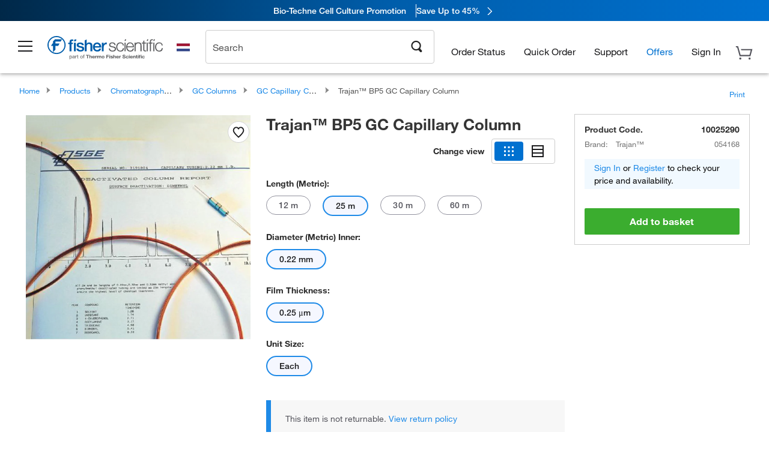

--- FILE ---
content_type: text/html;charset=UTF-8
request_url: https://www.fishersci.nl/shop/products/sge-forte-bp5-gc-capillary-columns/10025290
body_size: 52912
content:











<!DOCTYPE html>
<html class="no-js" lang="en">
<head>
    <meta http-equiv="X-UA-Compatible" content="IE=edge">

    <meta name="viewport" content="width=device-width,initial-scale=1.0"/>
    <link rel="icon" href="/favicon.ico" type="image/x-icon" />
    <meta charset="UTF-8">
    <meta name="google-site-verification" content="XtnlsgzD-1f_CDzG5A6tujCnDy45Nsk5vQ6sKbI3EEA">
    <meta name="msvalidate.01" content="1D0C243E686277AEA7DBB0E88CD31B62">

    <link rel="preload" href="/etc/designs/fishersci/clientlibs/headlibs/fonts/FisherSciengliffic.woff?ch2oin3" as="font" type="font/woff2">
    <link rel="preload" href="/global-ui/resources/fonts/helvetica/HelveticaNeueLTW01-35Thin.woff2" as="font" type="font/woff2">
    <link rel="preload" href="/global-ui/resources/fonts/helvetica/HelveticaNeueLTW01-45Light.woff2" as="font" type="font/woff2">
    <link rel="preload" href="/global-ui/resources/fonts/helvetica/HelveticaNeueLTW01-55Roman.woff2" as="font" type="font/woff2">
    <link rel="preload" href="/global-ui/resources/fonts/helvetica/HelveticaNeueLTW01-56Italic.woff2" as="font" type="font/woff2">
    <link rel="preload" href="/global-ui/resources/fonts/helvetica/HelveticaNeueLTW01-65Medium.woff2" as="font" type="font/woff2">
    <link rel="preload" href="/global-ui/resources/fonts/helvetica/HelveticaNeueLTW01-75Bold.woff2" as="font" type="font/woff2">
    <link rel="preconnect" href="https://assets.fishersci.com/" crossorigin />
    <link rel="dns-prefetch" href="https://assets.fishersci.com/" />
    <link rel="preconnect" href="https://static.fishersci.eu/" crossorigin />
    <link rel="dns-prefetch" href="https://static.fishersci.eu/" />
    
    <META NAME="ROBOTS" CONTENT="INDEX,FOLLOW">
    <link rel="canonical" href="https://www.fishersci.nl/shop/products/bp5-gc-capillary-column-3/10025290"/>
    <META NAME="Keywords" CONTENT="Trajan BP5 GC Capillary Column 25 m | Buy Online | Trajan&amp;trade; | Fisher Scientific">
    <META name="Description" content="Trajan BP5 GC Capillary Column from Trajan&amp;trade;. Fisher Scientific - Trajan Scientific and Medical BP5 GC Capillary Column - General purpose phase used for a wide range of applications Shop Trajan&amp;trade;&amp;nbsp;BP5 GC Capillary. Available in 25 m">

    <META PROPERTY="og:title" CONTENT="Trajan BP5 GC Capillary Column 25 m | Buy Online | Trajan&amp;trade; | Fisher Scientific">
    <META PROPERTY="og:type" CONTENT="website">
    <META PROPERTY="og:url" CONTENT="https://www.fishersci.nl/shop/products/bp5-gc-capillary-column-3/10025290">
    <META PROPERTY="og:description" CONTENT="Trajan BP5 GC Capillary Column from Trajan&amp;trade;. Fisher Scientific - Trajan Scientific and Medical BP5 GC Capillary Column - General purpose phase used for a wide range of applications Shop Trajan&amp;trade;&amp;nbsp;BP5 GC Capillary. Available in 25 m">
    <META PROPERTY="og:image" CONTENT="https://assets.fishersci.com/TFS-Assets/CCG/SGE,-Inc./product-images/FCATSG054216.jpg-650.jpg">

    <link as="image" imagesizes="100vw" imagesrcset="https://assets.fishersci.com/TFS-Assets/CCG/SGE,-Inc./product-images/FCATSG054216.jpg-250.jpg" media="screen and (max-width: 550px)" rel="preload" />
    <link as="image" imagesizes="100vw" imagesrcset="https://assets.fishersci.com/TFS-Assets/CCG/SGE,-Inc./product-images/FCATSG054216.jpg-650.jpg" media="screen and (min-width: 550px)" rel="preload" />


    <title>
    Trajan BP5 GC Capillary Column 25 m | Buy Online | Trajan&trade; | Fisher Scientific
</title>


    <!-- END cssIncludes.jsp -->
    <!-- DNS PREFETCH -->
    <link rel="dns-prefetch" href="//assets.adobedtm.com"/>

    <script type="text/javascript">
        var storeLocalePath = 'en_NL';
            
            var availabilityCallSetTimeout = 1000;
            
    </script>

    <script type="text/javascript">
        var s = {};
        var env = {
            autoRefreshFired : 'false'
            ,isDebugging :true
            ,userType : 'G'
            ,regNoAcct: false
            ,storeFileRoot : '/shop/FisherSci/'
            ,guidedSellingInit : false
            ,imageRoot : '/shop/FisherSci/theme/images/'
            ,staticRoot: '//static.fishersci.eu/'
        };
        var imageRoot = '/shop/FisherSci/theme/images/';
        var restTypeaheadSearchServiceURL  = '//www.fishersci.nl/catalog/service/typeahead/suggestion';
        var restTypeaheadSearchServiceDataType  = 'json';
        var fisherDataLayer = {
            generalData	:	{},
            userData 	:	{},
            searchData	:	{},
            productData	:	{
                
                    categoryId: "90126221",
                    categoryName: "GC Capillary Columns"
                
            }
        }
    </script>
</head>
<body id="SinglePDP" class="pdp_page new_hf ">
<!-- CSS: media=all and print; -->
<link rel="stylesheet" type="text/css" media="all" href="/etc/designs/fishersci/clientlibs/headlibs-global.min.2026.1.03-FS.css" async/>
<link rel="stylesheet" type="text/css" media="all" href="/etc/designs/fishersci/clientlibs/commercelibs.min.css" async/>
<link rel="stylesheet" data-norem type="text/css" media="screen and (min-width: 1025px)" href="/etc/designs/fishersci/clientlibs/desktoplibs.2026.1.03-FS.css" async/>
<link rel="stylesheet" data-norem type="text/css" media="screen and (min-width: 641px) and (max-width: 1024px)" href="/etc/designs/fishersci/clientlibs/tabletlibs.2026.1.03-FS.css" async/>
<link rel="stylesheet" data-norem type="text/css" media="screen and (max-width: 640px)" href="/etc/designs/fishersci/clientlibs/mobilelibs.2026.1.03-FS.css" async/>
<link rel="stylesheet" data-norem type="text/css" media="print" href="/etc/designs/fishersci/clientlibs/print.min.2026.1.03-FS.css" async/>
<link rel="stylesheet" data-norem type="text/css" media="print" href="/shop/products/assets/product.css?v=2026.1.03-FS" onload="this.media='all'" async />
<link rel="stylesheet" data-norem type="text/css" media="print" href="/store1/products/resources/css/stockRoomModal.min.css?v=2026.1.03-FS" onload="this.media='all'" async />

<script type='text/javascript' src='/etc/designs/fishersci/clientlibs/common.min.2026.1.03-FS.js'></script>
<!-- Common JS -->

<!-- start CQ header -->
<script>env.isNewHeader = true;</script>
<!-- START static-header-files -->
<script>
    env.currentEnvironment = "prod_eu";
    env.sessionTimerTotalSeconds = "3600";
    env.sessionTimerShowWarningSeconds = "3480";
    env.sessionTimerEnableNewLogOff = "false";
    env.sessionTimerEnableNewLogOffCountries = "";
    const redirectTriggerPaths = ["/store1/account-dashboard","/store1/users/","/shop/getProfile.do"];
</script>
    <script src="/global-ui/resources/digital-data.min.js" defer></script>
    <script src="/global-ui/resources/analytics.min.js?39ebdb9" defer></script>
<!-- Load utils -->
<script>
window.utils={getCookie:function(h){var k="";var j=document.cookie?document.cookie.split("; "):[];for(var f=0,c=j.length;f<c;f++){var d=j[f].split("=");var a=decodeURIComponent(d.shift());var b=d.join("=");if(b&&h===a){if(b.indexOf('"')===0){b=b.slice(1,-1).replace(/\\\\"/g,'"').replace(/\\\\\\\\/g,"\\\\")}try{b=decodeURIComponent(b)}catch(g){}k=b;break}}return k},setCookie:function(name,value,options){options=options||{};var cookie=encodeURIComponent(name)+"="+encodeURIComponent(value);var expires=options.expires;if(expires&&expires instanceof Date){expires=expires.toUTCString()}if(expires){cookie+="; expires="+expires}if(options.path){cookie+="; path="+options.path}if(options.domain){cookie+="; domain="+options.domain}if(options.secure){cookie+="; secure"}cookie+=";SameSite=None";document.cookie=cookie},deleteCookie:function(cookieName){document.cookie=cookieName+"=; expires=Thu, 01 Jan 1970 00:00:00 UTC; path=/;"},clientLogging:function(msg){var xhr=new XMLHttpRequest;xhr.open("POST","/global-ui/client-log",true);xhr.setRequestHeader("Content-Type","application/json");xhr.onload=function(){if(xhr.status>=200&&xhr.status<300){console.log("Successfully Logged:",xhr.responseText)}else{console.error("Error Logging:",xhr.statusText)}};var requestBody=JSON.stringify({msg:msg});xhr.send(requestBody)}};window.domUtils={waitForElement:function(selector,callback){if(document.querySelector(selector)){callback()}else{var observer=new MutationObserver(function(mutations,observer){if(document.querySelector(selector)){callback();observer.disconnect()}});observer.observe(document.body,{childList:true,subtree:true})}}};
</script><link rel="preload" href="/global-ui/resources/application.min.css?version=39ebdb9" as="style" />
<link rel="preload" href="/global-ui/etc/designs/fishersci/clientlibs/hbs-compiled.min.js?version=39ebdb9" as="script" />
<link rel="preload" href="/global-ui/resources/header.min.js?version=39ebdb9" as="script" />

<script src="/global-ui/etc/designs/fishersci/clientlibs/hbs-compiled.min.js?version=39ebdb9"></script>
<script src="/global-ui/resources/komodo.min.js?version=39ebdb9" defer></script>
<script src="/global-ui/resources/header.min.js?version=39ebdb9" defer></script>
<script src="/global-ui/resources/searchbar.min.js?version=39ebdb9" defer></script>
<script src="/catalog/search/static/resources/js/signals.min.js?v=39ebdb9" defer></script>
<script src="/global-ui/resources/additional-helpers.min.js?version=39ebdb9" defer></script>


<link rel="stylesheet" href="/global-ui/resources/application.min.css?version=39ebdb9" type="text/css">
        <link rel="stylesheet" href="/global-ui/resources/komodo.lite.css?version=39ebdb9" type="text/css">

    <script type="module" src="https://komodo-web-components.s3.us-east-1.amazonaws.com/libraries/explorer/komodo-core-explorer-web-components-latest/dist/explorer/explorer.esm.js"></script>
    <link rel="stylesheet" href="/designsystem-cdn/design-tokens/fsc_variables.css">
    <script>
        setTimeout(function() {
            if (!!window.MSInputMethodContext && !!document.documentMode) {
                var script = document.createElement('script');
                script.noModule = true;
                script.src = 'https://komodo-web-components.s3.us-east-1.amazonaws.com/libraries/explorer/komodo-core-explorer-web-components-latest/dist/explorer/explorer.js';
                document.head.appendChild(script);
            }
        }, 0);
    </script>
<script>env.isNewHeader = true;</script>
    <!-- END static-header-files --><!--START header.hbs from release-eu/2026_01_04-FS-SYS-ENG on 20260121 00:53:33 GMT-->
<script>
    window.globalUi = {};
    window.globalUi.branchName = "release-eu/2026_01_04-FS-SYS-ENG";
    window.globalUi.buildTimestamp = "20260121 00:53:33 GMT";
    window.globalUi.currentEnvironment = "prod_eu";
</script>
    <script>env.removeSpecialOffers = true;</script>
<!--START static-header-code-->
<!--header URL /fishersci/eu/en_NL/layout/scientific/_jcr_content/header-par.html-->
<style>
@media (max-width:414px){#header-shim.eu-banner-disabled{margin-top:87px!important}#header-shim.fm-banner-enabled{margin-bottom:155px!important}}@media (min-width:414px) and (max-width:767px){#header-shim.eu-banner-enabled{margin-top:130px!important}#header-shim.eu-banner-disabled{margin-top:79px!important}#header-shim.fm-banner-enabled{margin-top:160px!important}#header-shim.fm-banner-enabled.breadcrumbs{margin-top:164px!important}#header-shim.fm-banner-enabled.legacy-helper{margin-top:150px!important}}@media (min-width:768px){#header-shim.eu-banner-enabled{margin-top:133px!important}#header-shim.eu-banner-enabled.breadcrumbs{margin-top:155px!important}#header-shim.eu-banner-enabled.sticky-cart{margin-top:112px!important}#header-shim.eu-banner-disabled{margin-top:104px!important}}
</style><script>
    //Let's try to remove the inline Adobe scripts until teams can do it
    let adobeIds = ['launchwrapper','adobe-launch-pre-hide-snippet'];
    adobeIds.forEach(function(id){
        let elem = document.getElementById(id);
        if(elem){
            elem.remove();
        }
    });

    //New Adobe Launch deployment
    !function(e,a,n,t){var i=e.head;if(i){
    if (a) return;
    var o=e.createElement("style");
    o.id="alloy-prehiding",o.innerText=n,i.appendChild(o),setTimeout(function(){o.parentNode&&o.parentNode.removeChild(o)},t)}}
    (document, document.location.href.indexOf("adobe_authoring_enabled") !== -1, ".personalization-container { opacity: 0 !important }", 3000);

    //If we're lower than IE11, set the cookie to false and redirect to the homepage
    if(document.documentMode && document.documentMode < 11){
        document.location = '/global-ui/content/newheader/delete';
    }
    var env = env || {};
    env.newHeaderUserType="G";
    env.newHeaderPersistentUser="";
    var I18n = typeof(I18n) !== "undefined" ? I18n : {};
    I18n.locale ="en";
    I18n.defaultLocale ="en";
    I18n.translations = typeof I18n.translations !== "undefined" ? I18n.translations : {};
    I18n.translations["en"] = {"searchResults":{"welcome":"welcome","addToCartBtn":"Add to Basket","compareCheckbox":"Compare","specialOffer":"Special Offer","promotionsAvailable":"Promotions are available","onlineSavings":"Online savings are available","PromotionsOnlineSavings":"Promotions & Online savings are available","pricingAvailability":"Pricing & Availability","specifications":"Specifications","sortResults":"Sort Results","bestMatch":"Best Match","mostPopular":"Most Popular","showFewer":"Show Less","loadMore":"Load More","searchResults":"Search results for xxx","relatedCategories":"Related Categories","didYouMean":"Did you mean ","autoCorrection":"We're sorry, there were no matches for 'flsk' found on our site. We have auto-corrected your search term to 'flask'.If you need help finding the product you need, please contact our customer service at 1-800-234-7437.","checkSpellings":"We're sorry, there were no matches for 'xyzxyz' found on our site. You may want to use fewer or less specific search keywords, check your spelling and retry your search.If you need help finding the product you need, feel free to contact our customer service at 1-800-234-7437.","productCategory":"Product Category","productName":"Product Name","fisherCtgNo":"Fisher Catalog Number","MfrCtgNo":"Manufacturer Catalog Number","casNo":"CAS Number","brandName":"Brand Name","selectedCriteria":"We are sorry, there were no products found within the selected criteria.  You may want to update your filter selections or perform another search.If you need help finding the product you need, feel free to contact our customer service at 1-800-234-7437.","category":"Category","specialOffers":"Special Offers","brand":"Brand","giveFeedBack":"Give Feedback","showDetails":"Show Details","hideDetails":"Hide Details","enterNumber":"Enter a number","enterQuantity":"Enter a quantity","oneMoment":"One moment while we fetch your results","pleaseLogin":"Please log in to view your contract price information for any cross-referenced items.","showingItems":"Showing Items","priceAvailability":"Pricing and Availability","labelOf":"of","allCategories":"All Categories","placeholder":"Search by keyword, Catalog Number, CAS Number","next":"NEXT","previous":"PREV","records":"Results","sortBy":"Sort By","showingResults":"Showing results for","search":"Search","edge":"Fisher Scientific Edge","edgeDesc":"Orders before 2pm dispatch <b>today</b><br>Orders after 2pm dispatch <b>tomorrow</b>","edgeLearnMoreUrl":"scientific-products/special-offers-and-programs/fisher-scientific-edge.html","greenerChoice":"Greener Choice","greenerChoiceTitle":"Greener Choice Product","greenerChoiceDesc":"This product offers one or more environmental benefits itemized in the U.S. FTC \"Green Guides.\"","greenerChoiceLearnMoreText":"Learn more about the Greener Choice Program","greenerChoiceLearnMoreUrl":"greener-choice-program.html","duplicateListTitle":"List name already in use. Please enter a different name."},"featuredProducts":{"new":"New","sale":"Sale"},"searchRefinements":{"new":"New","sale":"Sale","narrowResults":"Narrow Results","selectedfilters":"Filters","removeAll":"Clear all","showMore":"Show More","enterBrand":"Enter a brand name","categories":"Categories","brand":"Brand","showMenu":"Show Menu","jumpTo":"Jump to...","backToTop":"back to top","miscellaneous":"MISCELLANEOUS"},"recentlyViewed":{"recentlyViewed":"You recently viewed...","show":"Show","hide":"Hide"},"fisherOrders":{"orders":{"orderDate":"Order Date","orderStatus":"Order Status","orderedBy":"Ordered By","release":"Release #","po":"PO #","merchandiseTotal":"Merchandise Total","packingSlips":"Request Packing Slips","viewInvoice":"View Invoice","attention":"Attention","shipTo":"Ship To","order":"Order","viewReq":"View Requisition","auditTrail":"Audit Trail","account":"Account","reorderItems":"Reorder These Items","returnProducts":"Return Products","itemsShipped":"Items Shipped","itemsInProgress":"Items in Progress","itemsBackordered":"Items Backordered","itemsHold":"Items On Hold","itemsVendor":"Items Shipping from Vendor","sale":"SALE"}},"needItNow":{"needIt":"Need it now?","backToQuickView":"Back to Quick View","technicalEqProducts":"These technical equivalent products are also available."},"modalProductHeader":{"requiredAccessories":"Required Accessories"},"fisherForm":{"forms":{"registerHere":"Register Here","title":"Title","lastName":"Last Name","company":"Company","address1":"Address Line 1","address2":"Address Line 2","city":"City","postalCode":"Postal Code","country":"Country","pleaseSelect":"Please Select","austria":"Austria","belgium":"Belgium","denmark":"Denmark","finland":"Finland","france":"France","germany":"Germany","ireland":"Ireland","italy":"Italy","netherlands":"Netherlands","portugal":"Portugal","spain":"Spain","sweden":"Sweden","switzerland":"Switzerland","unitedKingdom":"United Kingdom","department":"Department","jobRole":"Job Role","administration":"Administrator","authorisedDistributor":"Authorised distributor","buyer":"Buyer","consultant":"Consultant","dealer":"Dealer","educatorTrainer":"Educator / Trainer","endUser":"End user","engineer":"Engineer","executive":"Executive","groupManager":"Group Manager","foremanAssistant":"Foreman / Assistant","operator":"Operator","projectManager":"Project Manager","safetyOfficer":"Safety Officer","scientist":"Scientist","graduate":"Student Graduate /Post Graduate","technician":"Technician","other":"Other","accountNumber":"Account number","emailAddress":"Email Address","tickBox":"Please tick the box to receive information about our products and services, along with exclusive offers and promotions tailored for you.Your confidentiality is important to us; All personal information that you provide will be used by us in accordance with our","privacyPolicy":"Privacy Policy","futureInformation":"and you will have the ability to opt out of receiving future marketing information from us at any time","submit":"Submit"}},"fisherMessaging":{"table":{"item":"Item","mfrNo":"Mfr. No.","itemDescription":"Item Description","description":"Description","priceUnit":"Price Per Unit","quantity":"Quantity","availability":"Availability","addToCart":"Add to Basket","addToList":"Add to List","addItems":"Add Item(s)","na":"N/A","price":"Price","qty":"Qty","discontinuedMsg":"This item has been discontinued by the manufacturer and is no longer available. Please call customer service for assistance: 1-800-766-7000","restrictionMsg":"Due to product restrictions, we cannot sell this item online.Please call Customer Service at 1-800-766-7000 or","emailUs":"email us","assistance":"for assistance","catalogNo":"Catalogue No.","qtyAavailability":"Quantity & Availability","addToBasket":"Add to Basket","productSpecification":"Product Specifications","title":"Title","catalogNum":"Catalog Number","unit":"Unit","nonPreferred":"Non-Preferred","defaultDescription":"Restore Default Description","itemsProductPage":"Add items from the product page, the shopping cart, or import a spreadsheet or CSV file to get started using your list","itemSubtotal":"Item Subtotal","cartSubtotal":"Basket Subtotal","orderCatalog":"Catalog #","titleDesc":"Title/Desc","unitPrice":"Unit Price","status":"Status","merchandiseTotal":"Merchandise Total","expand":"Expand","date":"Date","trackingInfo":"Tracking Info","shipped":"Shipped","tracking":"Tracking","orderTracking":"Tracking #","dateShipped":"Date Shipped","proNo":"PRO No","trackingNA":"Tracking N/A","bolNo":"BOL No","viewCreditMemo":"View Credit Memo","packingSlips":"Request Packing Slips","viewInvoice":"View Invoice","pkg":"Pkg","weight":"Weight","proNumber":"PRO Number","statusDate":"Status Date","signedBy":"Signed By","time":"Time","location":"Location","activity":"Activity","orderNumber":"Order Number","PoNumber":"P.O. Number","placedOn":"Placed on","viewOrderDetails":"View Order Details","preferredProduct":"This product is considered preferred by your company","createProfile":"create a profile","availabilityProducts":"to easily view availability of all products and more.","sds":"SDS","reqAccessories":"Required Accessories","accessories":"Accessories","productFeedback":"Product Feedback","promotionDetails":"Promotion Details","onlineSavings":"Online Savings","priceUoms":"priceUoms.0.stdAvailability","needNow":"Need it Now?","alternateProducts":"See alternate products available.","substituteProducts":"View substitute products","ensureCrctProd":"This item is a non-standard voltage; please ensure you are ordering the correct product.  Please contact customer service for assistance: 1-800-766-7000.","instantSavings":"Online Instant Savings (30%)","checkAvailability":"Check Availability","matchMore":"We found more than one match .Please select from the list below.","chooseProduct":"Choose the product you want to add to your order","currentPrice":"Please call customer service for current pricing. 1-800-766-7000","itemsInCart":"Items in Your Cart","unitMeasure":"Unit of Measure","stock":"Stock"}},"specTableProduct":{"chemicalIdentifiers":"Chemical Identifiers","specifications":"Specifications","readDescription":"Read Description...","description":"Description","productCertificates":"See Product Certificates","shelfLife":"Shelf life:","sdsSafetyDoc":"SDS & Safety Documents","sds":"SDS","safetyDataSheets":"Safety Data Sheets","locateSafetyDatasheet":"To locate a Safety Data Sheet:","searchBox":"1. Enter one of the following into the SDS Search box and click Search:","FCCSNumber":"Fisher Scientific catalog number, CAS number, chemical name or supplier part number.","pdfFile":"2. Click on the Fisher Scientific catalog number of any result to open its SDS as a PDF in a new window.","searchFor":"Search for:","search":"Search","sdsResults":"Your SDS Results: 1052 item(s)","sdsPdf":"Click a Catalog Number to open the SDS pdf","fisherCtgNo":"Fisher Catalog Number","productNmae":"Product Name","productDescription":"Product Description"},"productCertificates":{"lotNumber":"by Lot Number","noCertificates":"This product has no certificates to display","productCertificates":"Search all product certificates on Fishersci.com","productCert":"Product Certificates","productCertSearch":"Product Certification Search","certAnalysis":"Certificate of Analysis","fisherChemSpec":"Fisher Chemical Specification","fisherChemSearchAnalysis":"Fisher Chemical Certificate of Analysis Search","information":"To use this service you need two pieces of information:","catalogueNoChem":"The catalogue number of the chemical eg:- A/0520/25 or 10652241","lotNo":"The lot number of the chemical, from the bottle or packaging eg:- 1419182","certWindow":"Enter these in the appropriate boxes below and press search. The certificate will appear in a new browser window. You can copy or print this using the normal browser controls.","lotNumb":"Lot No","search":"Search","chemSpecSerach":"Fisherbrand Chemical Specification Search","specSheets":"Specification sheets are available for Fisher Chemical products.","contactSpecialists":"If you have any problems using this service please contact our specialists.","specSearch":"Specification Search","viewSpecSheet":"Enter the catalogue number for which you wish to view the specification sheet i.e. P/7500/15"},"addToListEu":{"close":"close","warningText":"You've already added this item to that list","personalList":"Personal Lists","companyList":"Company Lists","personalListTab":"Personal Lists Tab","selectionPersonalList":"Select a Personal List","existingList":"Add to Existing List","newPersonalList":"Or Create a New Personal List","newCompanyList":"Or Create a New Company List","createList":"Create List","companyListTab":"Company Lists Tab","selectionCompanyList":"Select a Company List"},"ieMylistHeader":{"home":"Home","myLists":"My Lists","existingList":"Select an Existing List","personal":"Personal","selectList":"Select a List","company":"Company","createButton":"If you would like to create a list, use the button below","addProducts":"Follow the instructions and start adding products","createList":"Create a List","retriveList":"One moment while we retrieve your list","createNewList":"Create a New List","newList":"New List Name","personalCompanyList":"Will this be a Personal list or a Company list","cancel":"Cancel"},"emailNotificationForm":{"emailNotification":"Email Notification Preferences","emailError":"There was an error updating your Email Notification Preferences. Please try again","updateNotification":"Updating these notification preferences will also change them in your profile","orderConfirmation":"Order Confirmation","confirmationMails":"If you would like to send order confirmation emails to additional email addresses, please enter them below, seperated by semicolons","backOrderUpdates":"Backorder Updates","shipmentNotification":"Shipment Notifications","invoiceNotification":"Invoice Copy Notifications","update":"Update"},"crossReference":{"alsoInterested":"you may also be interested in considering","for":"For","savingsOf":"SAVINGS of","alernateOption":"as an alternative option to catalog number","alternateOPtionAvailable":"Alternative Option Available","alternateOptionTo":"to catalog number"},"featuredPromotionListResults":{"hotDeal":"Hot Deal","limitedTime":"Limited Time","newOffer":"New Offer","savingsEvent":"Savings Event","buyNow":"Buy Now","expires":"Expires","narrowResults":"Narrow Results","selectedFilters":"Selected Filters","multipleBrands":"Multiple Manufacturers","promoCode":"Promo Code","CTACouponText":"See Full Promo Details","redemptionOnly":" Redemption Only","daysLeft":"Days Left","days":"Days","hours":"Hours","minutes":"Minutes","seconds":"Seconds","noPromoMessage":"Sorry, there are currently no special offers at this time.","checkBackMessage":"Check back throughout the year to find ways to save or","viewAllPromosMessage":"view all of our promotions"},"ieMylist":{"listOptions":"List Options","bulkUpload":"Bulk Upload","defaultList":"Make This My Default List","retainList":"Retain List Quantities","editList":"Edit List Name","deleteList":"Delete List","addItemsToCart":"Add Item(s) to Cart"},"eventsList":{"viewMore":"View more details","register":"Register","noEvents":"No Events Found"},"quickViewProduct":{"reqAccessories":"Required Accessories","loadMore":"Load More","promotionalPrice":"Promotional price valid on web orders only. Your contract pricing may differ. Interested in signing up for a dedicated account number?","learnMore":"Learn More","promoPrice":"Promotional price valid on web orders only."},"accountMenu":{"signOut":"Sign Out","not":"Not","yourAccount":"Your Account","selectedAccount":"Account Selected:"},"mylistHeader":{"excelSpreadSheet":"Create and save an Excel spreadsheet or Comma Seperated Value(CSV) file containing two columns. Column 1 must contain part numbers; Column 2(optional) can obtain item descriptions. 100 items max","click":"Click","chooseFile":"Choose File","csvFile":"and navigate to the saved spreadsheet or csv file on your computer.  Open the file to upload the spreadsheet or csv data into the list"},"savedCart":{"savedCart":"Saved Basket","savedItems":"We saved the items left in your basket from your last session. You can add them back to your cart now, or discard them to start over.","discardItems":"Discard These Items","addToCart":"Add to Basket"},"shoppingCartPrintView":{"securityMsg":"*Fisher Scientific does not show personal account information for security purposes.","changePriceAvail":"*Price and availability are subject to change."},"searchBreadcrumbs":{"yourSelections":"Your Selections"},"cartTableLayout":{"quotes":"Quotes"},"certSearchEu":{"getCertificate":"Get Certificate"},"availability":{"inStock":"In Stock","availableIn":"Available in","onOrder":"On Order","forZiPcode":"For Zip Code","estimatedDelivery":"Estimated Delivery","through":"Through"},"cartlet":{"recentAdded":"Recently Added to Your Basket","additionalProducts":"Additional Product(s)","subtotal":"Subtotal","subTotal":"Subtotal","viewCart":"View Basket","cartEmpty":"Your Basket is currently empty","cart":"Basket","contact":"Contact","unitPrice":"Unit Price","qty":"Quantity","catalogNo":"Product Code","goToCart":"View Basket","continueShopping":"Continue Shopping","viewAllProducts":"View all Products","items":"items"},"featuredCollectionRefinements":{"narrowResults":"Narrow Results","removeAll":"Clear all","selectedFilters":"Selected filters","showMore":"Show More"},"eCommOnMarketing":{"item":"Items:","itemIsInHotlist":"Item is in list","itemIsAlreadyInHotlist":"Item is already in list","addItemToHotlistTitle":"My Lists - Add an Item","addItemToAnExistingHotlist":"Add this item to one of your existing lists.","pleaseSelectAHotlist":"Please select a list below.","saveToHotlist":"Save to List","cancel":"Cancel","catalognumber":"Catalog Number","description":"Description","price":"Price","quantityandavailability":"Quantity & Availability","details":"Details","onlineinstantsaving":"Online Instant Savings","productspecification":"Product Specifications","addtolist":"Add To List","addtocart":"Add to Basket","labelFor":"for","contenBelongsTo":"Content may not belong to this estore."},"extSearch":{"extSearchTitle":"External Manufacturer Search","instructions":"Please use manufacturer's code on external sites below:","select":"Select","go":"Go"},"insight2Errors":{"addedToList":"Added to List"},"leftNav":{"orderByCatalog":"Order by Catalog"}};
    var linkTranslations = {
        "account": "My Account",
        "register": "Register for Account",
        "signIn": "Sign In"
    }
    var sessionExpiredMessage = {
        "label" : "Session Expired: ",
        "message" : "Please &lt;a href&#x3D;&#x27;#&#x27; class&#x3D;&#x27;btn-sign-in&#x27;&gt;sign in&lt;/a&gt; to access all account features.",
    };
    env.customHomeRedirectEnabled = true;
</script>
<!-- Adobe Script -->
<script src="https://assets.adobedtm.com/7835b01639d4/12f22ad179cc/launch-79ca2f59a701.min.js" async></script>

<script>
if(!window.preloadOffers){window.preloadOffers={version:"2025.06.0.fs - fs-eu-hp-re-design-phase4"};function preLoadOffer(div,msec,count,offer){var offerHTML=offer.offerHTML;var offerUrl=offer.offerUrl;var element=document.querySelector("#"+div+" , ."+div),i,s;if(!element){if(count<9){count++;setTimeout(function(){preLoadOffer(div,msec,count,offer)},msec);return}return}if(offerHTML&&preloadVerifyHtmlOffer(offerHTML)){try{element.innerHTML=offerHTML;s=element.querySelectorAll("script");for(i=0;i<s.length;i++){preloadOffers.scriptNode.push(s[i].text)}element.setAttribute("preloaded","true");element.setAttribute("offerUrl",offerUrl);dispatchPreloadOffersEvent(div)}catch(error){console.error("could not execute script : "+error)}}else{showDefaultOfferContent(element);element.setAttribute("preloaded-default","true")}}function preloadVerifyHtmlOffer(data){var isValid=false,doc,$head;if(typeof data!=="undefined"&&data.length>0){if(data.indexOf("<head")===-1){isValid=true}else{doc=(new DOMParser).parseFromString(data,"text/html");$head=doc.querySelector("head");if($head.childElementCount===0){isValid=true}}}return isValid}function showDefaultOfferContent(element){try{element.setAttribute("preloaded","false");var content,loadingWheelBlock=element.querySelector(" .loading-wheel-block"),loadingWheel=element.querySelector(" .loading-wheel-block .loading-wheel"),defaultOffer=element.querySelector(" .loading-wheel-block .defaultOffer");if(!loadingWheelBlock||!loadingWheel||!defaultOffer){console.log("Preload offers - no default offer for div:",element.getAttribute("id"))}else{loadingWheelBlock.style.padding="0px";loadingWheelBlock.removeChild(loadingWheel);content=defaultOffer.querySelector(".content-par-main");if(content){content.removeAttribute("style");content.className=content.className.replace(/\bcontent-par-main\b/g,"")}defaultOffer.removeAttribute("style")}}catch(error){console.error("Preload offers - errors occurred when loading default offer for div:",element.getAttribute("id"))}}function processOfferResp(responseText){if(responseText){var resp=JSON.parse(responseText),offerMap,div,offer,offers;window.preloadOffers.response=resp;window.preloadOffers.scriptNode=[];if(resp&&resp.hasOwnProperty("offerPlacementMap")){offerMap=resp["offerPlacementMap"];for(div in offerMap){offers=offerMap[div];if(Array.isArray(offers)){if(offers.length<1){showDefaultContent(document.querySelector("#"+div+" , ."+div));continue}offer=offers[0]}else{offer=offers}if(getIsBlacklisted(offer)){console.log("Preload offers - targeted placement:"+offer.interactPoint.split("|").pop());continue}preLoadOffer(div,100,1,offer)}}}}function getIsBlacklisted(offer){return offer.hasOwnProperty("blacklisted")?offer.blacklisted:false}function getPreloadURLDomain(){var input=document.querySelector("#preloadURL");return!!input?input.value:""}function dispatchPreloadOffersEvent(name){if(document.createEvent){var event=document.createEvent("Event");event.initEvent(name,true,true);document.dispatchEvent(event)}else if(document.createEventObject){if(!!document.documentElement[name]){document.documentElement[name]=1}document.documentElement[name]++}}var preloadUrl="/event/offer/preload",xhttp=new XMLHttpRequest;xhttp.onreadystatechange=function(){var response=this;if(response.readyState===4){if(!window.preloadOffers){window.preloadOffers={}}if(response.status===200){window.preloadOffers.succeed=true;processOfferResp(response.responseText)}else{window.preloadOffers.succeed=false}dispatchPreloadOffersEvent("preloadOffers");window.preloadOffers.status=response.status;window.preloadOffers.statusText=response.statusText}};xhttp.ontimeout=function(){window.preloadOffers.succeed=false;dispatchPreloadOffersEvent("preloadOffers")};xhttp.open("POST",preloadUrl,true);xhttp.setRequestHeader("Content-Type","application/json;charset=UTF-8");xhttp.timeout=4e3;xhttp.send()}function FetchCategoryRecommendations(){return{getHPCategoryRecommendation:function(){try{if(this.isCategoryRecommendationEnabled()){console.log("DM Preload - Fetching category recommendation for home page");var payload=this.getRequestPayload();$.ajax({url:"/store1/recom/categories/getCategoryRecommendation",type:"POST",data:JSON.stringify(payload),contentType:"application/json",success:function(resp){if(!!resp){console.log("DM Preload - category recommendation has been received");console.log(resp);PreloadCategoryRec.renderCategoryRecommendation(resp)}},error:function(error){console.error("DM Preload - error while fetching Category Recommendation",error)}})}else{console.log("DM - skipping getCategoryRecommenationHtml event listener - not a home page! ")}}catch(error){console.error("DM - error while in calling fetch categpry recommenation API",error)}},renderCategoryRecommendation:function(resp){try{var msec=100;var counter=0;const categoryDivContainerIntervalID=setInterval(function(){counter++;const categoryElement=document.getElementById("dm-product-categories");if(categoryElement){$("#dm-product-categories").empty().html(resp.data);clearInterval(categoryDivContainerIntervalID)}if(counter>9){clearInterval(categoryDivContainerIntervalID)}},msec)}catch(error){console.error("DM - error while in rendering in category data")}},getRequestPayload:function(){var svi=this.getCookie("s_vi");var ecid=this.getEcidFromCookie();var countryCode="";var language="";var locale=PreloadCategoryRec.getCookie("locale");if(!!locale){locale=locale.toLowerCase().split("_");if(locale.length>0){language=locale[0];countryCode=locale[1]}}var estore=this.getCookie("estore");var payload={svi:svi,ecid:ecid,countryCode:countryCode,language:language,estore:estore};return payload},getCookie:function(cookieName){var cookie=null;try{var nameEQ=cookieName+"=";var cookieList=document.cookie;var cookieIndex=cookieList.indexOf(nameEQ);var lastIndexValue;if(cookieIndex!==-1){lastIndexValue=cookieList.indexOf("; ",cookieIndex);if(lastIndexValue===-1){lastIndexValue=cookieList.length}cookie=cookieList.slice(cookieIndex+nameEQ.length,lastIndexValue);cookie=unescape(cookie)}}catch(error){console.error("DM Preload - error while in getting cookie from page : ",cookieName)}return cookie},getEcidFromCookie:function(){var ecid="";try{var val=PreloadCategoryRec.getCookie("s_ecid");var prefix="MCMID|";ecid=val?val.substring(val.indexOf(prefix)+prefix.length):""}catch(error){console.error("DM Preload - error while in getting ecid from cookie")}return ecid},catgRecommAllowedURLs:["/nl/en/home.html","/dk/en/home.html","/fi/en/home.html","/ie/en/home.html","/no/en/home.html","/pt/en/home.html","/se/en/home.html","/es/en/home.html","/es/es/home.html","/gb/en/home.html","/de/en/home.html","/de/de/home.html","/it/en/home.html","/it/it/home.html","/fr/en/home.html","/fr/fr/home.html","/at/en/home.html","/at/de/home.html","/be/en/home.html","/be/fr/home.html","/ch/en/home.html","/ch/de/home.html","/ch/fr/home.html","/ch/it/home.html","/dk/da/home.html","/se/sv/home.html"],isCategoryRecommendationEnabled:function(){let isEnabled=false;try{if(window&&window.location&&window.location.pathname&&this.catgRecommAllowedURLs.includes(window.location.pathname)){isEnabled=true}}catch(error){console.error("DM Preload - error while checking URL for category recommendaiton")}return isEnabled}}}const PreloadCategoryRec=FetchCategoryRecommendations();PreloadCategoryRec.getHPCategoryRecommendation();function OOBMinifiedCartDetails(){return{fetchCartDetails:function(){try{console.log("DM Preload - Fetching cart details");var payload=this.getRequestPayload();$.ajax({url:"/store1/recom/oobRecommendation/minifiedcartdetails",type:"POST",data:JSON.stringify(payload),contentType:"application/json",success:function(resp){if(!!resp){console.log("DM Preload - cart details has been received");console.log(resp);OOBMinifiedCartDtl.processOOBCartDetails(resp)}},error:function(error){console.error("DM Preload - error while fetching Cart Details",error)}})}catch(error){console.error("DM - error while in calling fetch cart details API",error)}},processOOBCartDetails:function(resp){try{if(resp&&resp.data){if(Array.isArray(resp.data.productInCarts)){if(resp.data.productInCarts.length===0){fisherDataLayer.productsInCart=[]}else{if(!fisherDataLayer.productsInCart||fisherDataLayer.productsInCart.length===0){fisherDataLayer.productsInCart=resp.data.productInCarts}else{fisherDataLayer.productsInCart=fisherDataLayer.productsInCart.filter(element=>resp.data.productInCarts.includes(element));resp.data.productInCarts.forEach(product=>{if(!fisherDataLayer.productsInCart.includes(product)){fisherDataLayer.productsInCart.push(product)}})}}}else{console.error("DM - Invalid data structure in response or productInCarts is empty")}if(Array.isArray(resp.data.cartItems)){if(resp.data.cartItems.length===0){fisherDataLayer.cartItems=[]}else{if(!fisherDataLayer.cartItems||fisherDataLayer.cartItems.length===0){fisherDataLayer.cartItems=resp.data.cartItems}else{fisherDataLayer.cartItems=fisherDataLayer.cartItems.filter(element=>resp.data.cartItems.some(cartItem=>cartItem.item_id===element.item_id));const existingItemIds=fisherDataLayer.cartItems.map(product=>product.item_id);resp.data.cartItems.forEach(product=>{if(!existingItemIds.includes(product.item_id)){fisherDataLayer.cartItems.push(product)}})}}}else{console.error("DM - Invalid data structure in response or cartItems is empty")}}else{console.error("DM - Response or response data is undefined")}}catch(error){console.error("DM - error while processing cart data",error)}},getRequestPayload:function(){var cartId=this.getCartIdFromCookie();var gsessionId=this.getCookie("gsessionId");var countryCode="";var language="";var locale=OOBMinifiedCartDtl.getCookie("locale");if(!!locale){locale=locale.toLowerCase().split("_");if(locale.length>0){language=locale[0];countryCode=locale[1]}}var url=window.location.pathname;var payload={cartId:cartId||"",gsessionId:gsessionId,countryCode:countryCode,language:language,url:url};return payload},getCookie:function(cookieName){var cookie=null;try{var nameEQ=cookieName+"=";var cookieList=document.cookie;var cookieIndex=cookieList.indexOf(nameEQ);var lastIndexValue;if(cookieIndex!==-1){lastIndexValue=cookieList.indexOf("; ",cookieIndex);if(lastIndexValue===-1){lastIndexValue=cookieList.length}cookie=cookieList.slice(cookieIndex+nameEQ.length,lastIndexValue);cookie=unescape(cookie)}}catch(error){console.error("DM Preload - error while in getting cookie from page for cart API : ",cookieName)}return cookie},getCartIdFromCookie:function(){let cartId="";try{let cartIdValue=OOBMinifiedCartDtl.getCookie("CART_ID");if(!!cartIdValue){cartIdValue=cartIdValue.split("_");if(cartIdValue.length>0){cartId=cartIdValue[0]}}else{cartId=cartIdValue}}catch(error){console.error("DM Preload - error while in getting CART_ID from cookie")}return cartId}}}const OOBMinifiedCartDtl=OOBMinifiedCartDetails();OOBMinifiedCartDtl.fetchCartDetails();function addFBTPlaceHolder(count){let placeholderTemplate='<div class="fbt-container container columns small-12 medium-12 large-12 kmd-mb-10"><style>.fbt-container {border-top: solid 1px #e5e5e5;padding-top: 32px;margin-top: 40px;max-width: 100%;}.kmd-dm-fbt { max-width: 918px; display: flex; } .kmd-dm-card-placeholder { width: 188px; height: 275px; /* background-color: #e6e6e6; */ animation-duration: 1.8s; animation-fill-mode: forwards; animation-iteration-count: infinite; animation-name: placeHolderShimmer; animation-timing-function: linear; background: #f6f7f8; background: linear-gradient(to right, #fafafa 8%, #f4f4f4 38%, #fafafa 54%); background-size: 1000px 640px; position: relative;}.kmd-dm-placeholder-title { width: 708px; height: 25px; background-color: #e6e6e6; animation-duration: 1.8s; animation-fill-mode: forwards; animation-iteration-count: infinite; animation-name: placeHolderShimmer; animation-timing-function: linear; background: #f6f7f8; background: linear-gradient(to right, #fafafa 8%, #f4f4f4 38%, #fafafa 54%); background-size: 1000px 640px; position: relative;}.kmd-dm-products .kmd-card.kmd-dm-card.kmd-dm-card-placeholder:first-child::after { content: "";}.kmd-dm-card-placeholder-container { gap: 72px;}@keyframes placeHolderShimmer{ 0%{ background-position: -468px 0 } 100%{ background-position: 468px 0 }} @media (max-width: 768px) { .kmd-dm-fbt { flex-direction: column; } .kmd-dm-products { grid-template-columns: auto !important; } .kmd-dm-card-placeholder-container { flex-direction: column; display: flex; } .kmd-dm-card-placeholder { width:100% !important; height:100px !important; } .kmd-dm-placeholder-title { width: 100% !important; } } </style><div class="kmd-dm-placeholder-title" role="heading"></div><div id="kmd-dm-fbt" class="kmd-dm-fbt" data-amount="3" data-model="FBT" data-impression-tracking="true"><div class="kmd-dm-card-placeholder-container kmd-dm-3 kmd-grid-3 kmd-pt-4 kmd-pt-md-5"><div class="kmd-card kmd-dm-card-placeholder kmd-d-flex kmd-d-direction-column kmd-card--no-b-radius kmd-card--no-outline" id="kmd-dm-card-1"><div class="kmd-card__body kmd-px-0 kmd-py-0 kmd-text-sml kmd-mt-0"></div></div><div class="kmd-card kmd-dm-card-placeholder kmd-d-flex kmd-d-direction-column kmd-card--no-b-radius kmd-card--no-outline disabled" id="kmd-dm-card-2"><div class="kmd-card__body kmd-px-0 kmd-py-0 kmd-text-sml kmd-mt-0"></div></div><div class="kmd-card kmd-dm-card-placeholder kmd-dm-card kmd-d-flex kmd-d-direction-column kmd-card--no-b-radius kmd-card--no-outline disabled" id="kmd-dm-card-3"><div class="kmd-card__body kmd-px-0 kmd-py-0 kmd-text-sml kmd-mt-0"></div></div></div></div></div>';var element=document.querySelector(".frequently_brought_together_container");if(!element){if(count<18){count++;setTimeout(function(){addFBTPlaceHolder(count)},50);return}console.log("FBT Container Not Found");return}if(element.dataset.loaded=="false"){element.innerHTML=placeholderTemplate}}function waitForFBTContainer(response,msec,count){var element=document.querySelector(".frequently_brought_together_container");if(!element){if(count<9){count++;setTimeout(function(){waitForFBTContainer(response,msec,count)},msec);return}console.log("FBT Container Not Found");return}try{if(!response||response=="ERROR"||!response.htmlOffer){element.innerHTML="";return}element.dataset.loaded=true;element.innerHTML=response.htmlOffer;if(response.htmlOffer){var scripttext=element.querySelector("script").text;let scriptElement=document.createElement("script");scriptElement.text=scripttext;document.body.appendChild(scriptElement);initFBT().start();initRecsCart().start();sendAnalytics(response);$("#accessories_link_data").addClass("add_position")}}catch(error){element.innerHTML="";console.error("could not execute script : "+error)}}function waitForProductOptions(msec,count){let chipsList=document.querySelectorAll(".productOptions .orderingAttribute:not(.read_only) .attributeButton");if(!chipsList.length){if(count<30){count++;setTimeout(function(){waitForProductOptions(msec,count)},msec);return}console.log("Product Options Container Not Found");return}try{chipsList.forEach(chip=>{chip.addEventListener("click",()=>{setTimeout(()=>{FBTRecommendationInit().start()},50)})})}catch(error){console.error("could not execute script : "+error)}}function FBTRecommendationInit(){return{start:function(){if(this.isPDPPage()){this.requestFBTRecommendation()}},isPDPPage:function(){return window.location.href.indexOf("/shop/products")>-1},getSkuFromUrl:function(){var currentPage=window.location.href;var urlAndParameters=currentPage.split("?");var urlSubsections=urlAndParameters[0].split("/");var partNumberSection=urlSubsections[urlSubsections.length-1];return this.removeNonAlphanumeric(partNumberSection)},removeNonAlphanumeric:function(str){return str.replace(/[^a-zA-Z0-9]/g,"")},requestFBTRecommendation:function(){var countryCode="";var language="";var locale=PreloadCategoryRec.getCookie("locale");if(!!locale){locale=locale.toLowerCase().split("_");if(locale.length>0){language=locale[0];countryCode=locale[1]}}var element=document.querySelector(".frequently_brought_together_container");if(element){element.dataset.loaded=false}var partNumber=this.getSkuFromUrl();if(FBTMCallController[partNumber]==null||FBTMCallController[partNumber]["state"]=="ERROR"){addFBTPlaceHolder(1);FBTMCallController["current"]=partNumber;FBTMCallController[partNumber]={state:"INPROCESS",data:null};$.ajax({url:"/store1/recom/recommendation/fbtm?countryCode="+countryCode.toUpperCase()+"&language="+language+"&partNumber="+partNumber,type:"GET",timeout:4e3,contentType:"application/json",success:function(resp){FBTMCallController[partNumber]={state:"OK",data:resp};if(partNumber==FBTMCallController["current"]){waitForFBTContainer(resp,100,1)}},error:function(error){FBTMCallController[partNumber]={state:"ERROR",data:null};if(partNumber==FBTMCallController["current"]){waitForFBTContainer("ERROR",100,1)}console.error("DM Preload - error while fetching Category Recommendation",error)}})}else if(FBTMCallController[partNumber]["state"]=="INPROCESS"){FBTMCallController["current"]=partNumber}else if(FBTMCallController["current"]!=partNumber){FBTMCallController["current"]=partNumber;waitForFBTContainer(FBTMCallController[partNumber].data,100,1)}}}}var FBTMCallController={};FBTRecommendationInit().start();waitForProductOptions(100,1);
</script><!--END static-header-code--><!--START userway -->
<span id="userwayIcon" class="userway-icon" tabindex="0">
<svg xmlns="http://www.w3.org/2000/svg" xmlns:xlink="http://www.w3.org/1999/xlink" width="30px" height="30px" viewBox="0 0 60 60" version="1.1">
    <title>accessibility menu, dialog, popup</title>
    <g id="Drawer" stroke="none" stroke-width="1" fill="none" fill-rule="evenodd">
        <g id="man" transform="translate(-30.000000, -30.000000)">
            <g transform="translate(30.000000, 30.000000)" id="Group-12">
                <circle id="Oval" cx="30" cy="30" r="30"/>
                <path d="M30,4.42857143 C44.12271,4.42857143 55.5714286,15.87729 55.5714286,30 C55.5714286,44.12271 44.12271,55.5714286 30,55.5714286 C15.87729,55.5714286 4.42857143,44.12271 4.42857143,30 C4.42857143,15.87729 15.87729,4.42857143 30,4.42857143 Z M30,6.42857143 C16.9818595,6.42857143 6.42857143,16.9818595 6.42857143,30 C6.42857143,43.0181405 16.9818595,53.5714286 30,53.5714286 C43.0181405,53.5714286 53.5714286,43.0181405 53.5714286,30 C53.5714286,16.9818595 43.0181405,6.42857143 30,6.42857143 Z M40.5936329,24.636146 C40.8208154,24.6942382 41.032297,24.8027599 41.212927,24.9537151 C41.3927444,25.1040671 41.5372605,25.2927156 41.6362456,25.506032 C41.7348561,25.7185411 41.7857143,25.9504498 41.7857143,26.1964545 C41.7780029,26.5779794 41.6395197,26.9452414 41.3935596,27.2352841 C41.1463511,27.5267988 40.8059352,27.7221149 40.4376358,27.7856619 C38.1921773,28.2017648 35.924387,28.4827808 33.6481064,28.6271294 C33.504948,28.636723 33.3651112,28.6758744 33.236922,28.7423749 C33.1082304,28.8090766 32.9940039,28.9018917 32.9011681,29.0153772 C32.8079332,29.1293505 32.7382931,29.2617886 32.6966918,29.404413 C32.6758615,29.4759144 32.6622539,29.5492793 32.6556797,29.6151616 L32.6510699,29.707205 L32.6598659,29.8496307 L32.8523035,31.5976067 C33.0926408,33.748446 33.5345387,35.8701755 34.1700609,37.9296172 L34.4174424,38.6989233 L34.6845982,39.467246 L35.9271291,42.8464114 C35.9992453,43.0440742 36.0318055,43.2541674 36.0229684,43.4645736 C36.0141278,43.6750654 35.9640303,43.8817121 35.8754594,44.0726551 C35.7867069,44.2638976 35.6611068,44.435479 35.5058759,44.5773262 C35.3501721,44.7195962 35.1677426,44.8289881 34.990022,44.8912207 C34.813373,44.9615763 34.6253467,44.9984764 34.4204191,45 C34.1147901,44.9943164 33.8175473,44.8987335 33.5650597,44.7252745 C33.4238771,44.6283171 33.2997507,44.5091367 33.1890431,44.3580526 L33.0826737,44.1959755 L33.0074053,44.0456077 L32.6901551,43.3562659 C31.8320879,41.4806152 31.0484874,39.6428286 30.3335907,37.8221303 L30.0024971,36.9627165 L29.5751047,38.0696169 C29.3403684,38.6636654 29.0998399,39.2560704 28.8536693,39.8464776 L28.4802005,40.730546 L27.9043756,42.0504488 L27.3109116,43.3600706 L27.0273167,43.9425803 C26.8810403,44.3389204 26.5849764,44.6608321 26.2034873,44.8369557 C25.8203243,45.0138521 25.3831542,45.0287926 24.9891662,44.8783588 C24.596572,44.7285499 24.2795594,44.4271943 24.1072539,44.0414047 C23.9885793,43.7756939 23.9446874,43.4836867 23.9834048,43.1768668 L24.016611,42.9910892 L24.0667666,42.8262042 L25.307875,39.4507095 C26.0439275,37.4198431 26.5851782,35.3222044 26.9239335,33.1916604 L27.0414597,32.3912301 L27.141282,31.5772235 L27.3403361,29.8381618 C27.3581635,29.6889408 27.3459492,29.5375642 27.3045081,29.3935084 C27.2630999,29.2497044 27.1934915,29.1162414 27.1000261,29.0011883 C27.0070148,28.8866944 26.8923305,28.7928596 26.7631114,28.7253145 C26.6343439,28.6580256 26.4937323,28.6181655 26.35351,28.6082966 C24.0561093,28.4626746 21.7692364,28.17737 19.5069975,27.7542651 C19.3015835,27.7165557 19.1057712,27.6379419 18.9308258,27.5230481 C18.7563857,27.408486 18.6063103,27.2602422 18.4889941,27.0867756 C18.3721069,26.9139017 18.2901967,26.7194847 18.2478998,26.5149205 C18.2055002,26.3103882 18.2034637,26.0993152 18.2403615,25.9020167 C18.2758029,25.695193 18.3515339,25.4974971 18.4633288,25.3201771 C18.5754166,25.1425366 18.7215515,24.9891682 18.8933065,24.8690391 C19.0655425,24.7486376 19.2599761,24.6643395 19.4651939,24.6211361 C19.6706526,24.577882 19.8826185,24.5767675 20.0822706,24.6166765 C26.6343689,25.8477827 33.3528511,25.8477827 39.8979716,24.6180222 C40.1283133,24.5717053 40.3659882,24.5779122 40.5936329,24.636146 Z M32.8056386,16.182956 C34.3520224,17.7551666 34.3520224,20.3006423 32.80563,21.8728616 C31.2542658,23.450066 28.7353061,23.450066 27.1840106,21.8728616 C25.6375563,20.3006489 25.6375563,17.7551599 27.1839933,16.1829647 C28.7352993,14.6056799 31.2542726,14.6056799 32.8056386,16.182956 Z" id="Combined-Shape" fill="#0071D0" fill-rule="nonzero"/>
            </g>
        </g>
    </g>
</svg>
</span>
<!--END userway --><div class="user_name hide"><p>UserName</p></div>
<div id="fs-headerfooter-hbr" class=" dynamic-offer visibility-hidden desktop-banner "></div>
    <script>env.forceMajeureEnabled = true;</script>
<div id="force-majeure-container" class="desktop-banner fm-message visibility-hidden empty">
    <a tabindex="0" class="fsi-force-majeure kmd-d-justify-center kmd-d-align-center" href="#">
        <div class="kmd-lg-max-width kmd-mx-auto kmd-d-flex kmd-d-justify-center kmd-d-align-center fm-viewport-height">
            <div class="kmd-py-1 kmd-px-4 kmd-px-lg-8 ">
                <div class="fsi-force-majeure-text kmd-d-md-flex kmd-ml-auto kmd-d-align-center kmd-d-justify-center kmd-text-sml kmd-d-gap-4">
                    <div class=" kmd-text-black-100 kmd-text-weight-500 kmd-d-flex">
                        <div>
                            <svg id="fm-alert" width="16" height="16" viewBox="0 0 16 16" fill="none"
                                 xmlns="http://www.w3.org/2000/svg">
                                <path fill-rule="evenodd" clip-rule="evenodd"
                                      d="M8.59 2H7.42L1 13L1.59999 14H14.4L15 13L8.59 2ZM9.00999 12.5H7.00999V10.5H9.00999V12.5ZM9.00999 9.5H7.00999V5H9.00999V9.5Z"
                                      fill="#000"/>
                            </svg>
                        </div>
                        <div>
                            <p id="fm-text" class="kmd-text-black-100 kmd-text-weight-500 js-force-majeure-content">
                                <svg id="chevron-right-mono" width="18" height="18" viewBox="0 0 26 26" fill="none"
                                     xmlns="http://www.w3.org/2000/svg" class="kmd-ml-2">
                                    <path fill-rule="evenodd" clip-rule="evenodd"
                                          d="M6.29004 3.42L7.70004 2L17.7 12L7.70004 22L6.29004 20.59L14.87 12L6.29004 3.42Z"
                                          fill="black"></path>
                                </svg>
                            </p>
                        </div>
                    </div>
                </div>
            </div>
        </div>
    </a>
    <style>
    .fsi-force-majeure{cursor:pointer}.fsi-force-majeure:hover div,.fsi-force-majeure:hover div p{text-decoration:underline;text-underline-offset:4px}.fsi-force-majeure.no-cta{cursor:default;pointer-events:none}.fsi-force-majeure.no-cta:hover a,.fsi-force-majeure.no-cta:hover div,.fsi-force-majeure.no-cta:hover div p{text-decoration:none!important}.fsi-force-majeure svg#fm-alert{margin:-2px 8px}.fsi-force-majeure svg#chevron-right-mono{margin:-5px}@media (max-width:413px){.fsi-force-majeure svg#chevron-right-mono{width:15px;height:15px}}.fsi-force-majeure-bar::after{content:"|";color:#000;margin:-1px .75rem 0 .75rem;font-size:18px;font-weight:100;display:inline-block}.fsi-force-majeure-text p{margin:0}@media (max-width:413px){#force-majeure-container{height:82px}#force-majeure-container .fm-viewport-height{height:82px!important}#force-majeure-container p{font-size:.87rem}#main-nav-header.fm-message-open{margin-top:82px!important}}@media (max-width:767px){#force-majeure-container #fm-text{line-height:20px!important}.aem-offer-margin{margin-top:64px}}
    </style></div>
<div id="header-shim" class=" eu-banner-enabled"></div>
<span class="hide btn-sign-in"></span>
    <!--START full-header-body -->
    <header id="main-nav-header" data-language="en" data-locale="en_NL" role="presentation" class="country-NL  39ebdb9 banner-transition">
        <nav>
            <div class="brand">
                <button class="hamburger-button" id="open-main-drawer" name="hamburger-button" role="button" tabindex="0"
                        data-analytics-section="Global Nav"
                        data-analytics-container="Fisher Scientific"
                        data-analytics-parent="Header"
                        data-analytics-text="Hamburger Menu"
                        aria-label="Open menu">
                    <span class="icon"></span>
                </button>
                <a href="/" tabindex="0" class="logo"
                   data-analytics-section="Global Nav"
                   data-analytics-container="Fisher Scientific"
                   data-analytics-parent="Header"
                   data-analytics-text="Brand Logo"
                   aria-label="Brand Logo">
                            <?xml version="1.0" encoding="UTF-8"?>
                            <svg id="scientific-header-image" xmlns="http://www.w3.org/2000/svg" viewBox="0 0 444.9 90.8">
                                <title>Fisher Scientific Logo</title>
                                <defs>
                                    <style>
                                        .cls-1 {
                                            fill: #58595b;
                                        }
                            
                                        .cls-2 {
                                            fill: #005daa;
                                        }
                                    </style>
                                </defs>
                                <g id="Layer_1-2" data-name="Layer_1">
                                    <g>
                                        <polygon class="cls-2" points="56.1 12.6 29.1 12.6 21.5 20.3 21.5 29.2 19.2 29.2 13.7 38.2 21.5 38.2 21.5 62.5 30.4 53.6 30.4 38.2 41.3 38.2 46.5 29.2 30.4 29.2 30.4 21.5 50.9 21.5 56.1 12.6 56.1 12.6"/>
                                        <path class="cls-2" d="M35,70c19.3,0,35-15.7,35-35S54.3,0,35,0,0,15.7,0,35s15.7,35,35,35h0ZM4.3,35c0-17,13.7-30.7,30.7-30.7s30.7,13.7,30.7,30.7-13.7,30.7-30.7,30.7S4.3,51.9,4.3,35h0Z"/>
                                        <path class="cls-2" d="M143.8,59.4h7.4v-19.7c0-4.9,3.2-8.8,8.1-8.8s6.4,2.3,6.5,7.5v20.9h7.4v-22.9c0-7.5-4.6-11.3-11.8-11.3s-8.2,2.2-10,5.3h-.1V13.2l-7.4,3.8v42.4h-.1Z"/>
                                        <path class="cls-2" d="M79.8,31.6h5.5v27.8h7.3v-27.8h4.6l1.7-5.5h-6.2v-3.4c0-2.8,1.6-3.5,3.6-3.5s2.4.1,3.4.4v-5.7c-1.2-.3-2.8-.5-5.2-.5-4.8,0-9.2,1.4-9.2,9.9v2.8h-5.5v5.5h0Z"/>
                                        <polygon class="cls-2" points="102.1 59.4 109.4 59.4 109.4 26.1 102.1 26.1 102.1 59.4 102.1 59.4"/>
                                        <path class="cls-2" d="M111.8,48.7c.1,7.9,6.4,11.6,14.8,11.6s14.9-2.9,14.9-10.8-5.4-8.5-10.8-9.7c-5.4-1.2-10.8-1.7-10.8-5.3s3.9-3.4,6.1-3.4c3.2,0,6.1,1,6.8,4.4h7.7c-.9-7.4-7.1-10.2-13.9-10.2s-13.9,2.3-13.9,9.5,5.3,8.7,10.7,9.9c5.4,1.2,10.7,1.7,10.9,5.5s-4.6,4.4-7.4,4.4c-3.9,0-7.1-1.6-7.5-5.8h-7.4l-.2-.1Z"/>
                                        <path class="cls-2" d="M191.4,25.2c-9.9,0-16.1,8.1-16.1,17.6s5.9,17.5,16.3,17.5,13.5-4.1,15.1-11.3h-7c-1.3,3.7-3.9,5.5-8.1,5.5-6.1,0-9-4.6-9-9.9h24.5c1.2-10-5.2-19.5-15.7-19.5h0v.1ZM199.8,39.8h-17.1c.2-5,3.7-8.8,8.8-8.8s8.1,4.2,8.4,8.8h-.1Z"/>
                                        <path class="cls-2" d="M209.5,59.4h7.4v-15.8c0-7.3,4-11.4,9-11.4s2.1.2,3.2.3v-7.1c-.6,0-1.1-.2-2.8-.2-4.5,0-8.9,3.8-9.7,7.3h-.1v-6.4h-6.9v33.3h-.1Z"/>
                                        <polygon class="cls-2" points="111.8 13.3 109.5 20.3 102.1 20.3 104.3 13.3 111.8 13.3 111.8 13.3"/>
                                        <polygon class="cls-1" points="152.8 86.8 155.9 86.8 155.9 75.6 160.2 75.6 160.2 73.1 148.5 73.1 148.5 75.6 152.8 75.6 152.8 86.8 152.8 86.8"/>
                                        <path class="cls-1" d="M161.4,86.8h2.8v-5.2c0-2,.7-2.8,2.2-2.8s1.8.8,1.8,2.4v5.6h2.8v-6.1c0-2.5-.8-4.1-3.8-4.1s-2.3.5-3,1.7h0v-5.2h-2.8v13.7h0Z"/>
                                        <path class="cls-1" d="M182.8,82.5c.2-3.1-1.5-5.9-5-5.9s-5.3,2.3-5.3,5.2,2,5.2,5.3,5.2,4-1,4.8-3.3h-2.5c-.2.6-1.1,1.3-2.2,1.3s-2.5-.8-2.5-2.5h7.5-.1ZM180,80.8h-4.6c0-.8.6-2.1,2.4-2.1s2,.7,2.3,2.1h-.1Z"/>
                                        <path class="cls-1" d="M184.3,86.8h2.8v-4.5c0-1.8.7-3.2,2.8-3.2s.8,0,1,0v-2.5h-.6c-1.4,0-2.8.9-3.3,2.1h0v-1.8h-2.7v9.9h0Z"/>
                                        <path class="cls-1" d="M192,86.8h2.8v-5.8c0-1.9,1.4-2.3,1.9-2.3,1.8,0,1.7,1.3,1.7,2.5v5.6h2.8v-5.5c0-1.2.3-2.5,1.9-2.5s1.7,1.1,1.7,2.4v5.6h2.8v-6.6c0-2.6-1.6-3.6-3.8-3.6s-2.5.8-3.1,1.7c-.6-1.2-1.7-1.7-3-1.7s-2.4.6-3.2,1.6h0v-1.3h-2.7v9.9h.2Z"/>
                                        <path class="cls-1" d="M219.8,81.9c0-3.2-2.1-5.2-5.4-5.2s-5.3,2.1-5.3,5.2,2.1,5.2,5.3,5.2,5.4-2.1,5.4-5.2h0ZM217,81.9c0,1.6-.6,3.2-2.5,3.2s-2.5-1.6-2.5-3.2.6-3.2,2.5-3.2,2.5,1.6,2.5,3.2h0Z"/>
                                        <polygon class="cls-1" points="227.1 86.8 230.2 86.8 230.2 81.1 236.2 81.1 236.2 78.8 230.2 78.8 230.2 75.6 237.1 75.6 237.1 73.1 227.1 73.1 227.1 86.8 227.1 86.8"/>
                                        <polygon class="cls-1" points="238.5 86.8 241.4 86.8 241.4 76.9 238.5 76.9 238.5 86.8 238.5 86.8"/>
                                        <path class="cls-1" d="M242.9,83.6c.1,2.6,2.5,3.5,4.9,3.5s4.7-.8,4.7-3.4-1.6-2.4-3.3-2.8c-1.6-.4-3.2-.5-3.2-1.5s.9-.9,1.6-.9c1,0,1.9.3,1.9,1.3h2.7c-.2-2.4-2.3-3.2-4.6-3.2s-4.5.7-4.5,3.2,1.6,2.3,3.3,2.7c2,.4,3.2.7,3.2,1.5s-1,1.3-1.9,1.3-2.2-.5-2.2-1.7h-2.7.1Z"/>
                                        <path class="cls-1" d="M254,86.8h2.8v-5.2c0-2,.7-2.8,2.2-2.8s1.8.8,1.8,2.4v5.6h2.8v-6.1c0-2.5-.8-4.1-3.8-4.1s-2.3.5-3,1.7h0v-5.2h-2.8v13.7h0Z"/>
                                        <path class="cls-1" d="M275.4,82.5c.2-3.1-1.5-5.9-5-5.9s-5.3,2.3-5.3,5.2,2,5.2,5.3,5.2,4-1,4.8-3.3h-2.5c-.2.6-1.1,1.3-2.2,1.3s-2.5-.8-2.5-2.5h7.5-.1ZM272.6,80.8h-4.6c0-.8.6-2.1,2.4-2.1s2,.7,2.3,2.1h-.1Z"/>
                                        <path class="cls-1" d="M276.9,86.8h2.8v-4.5c0-1.8.7-3.2,2.8-3.2s.8,0,1,0v-2.5h-.6c-1.4,0-2.8.9-3.3,2.1h0v-1.8h-2.7v9.9h0Z"/>
                                        <path class="cls-1" d="M289.3,82.3c0,3.4,2.9,4.9,6.1,4.9s5.9-1.9,5.9-4.4-3.2-3.7-4.2-4c-3.6-.9-4.3-1-4.3-2.1s1.2-1.6,2.2-1.6c1.5,0,2.7.4,2.8,2.1h3c0-3.2-2.7-4.4-5.7-4.4s-5.3,1.3-5.3,4.1,2.1,3.4,4.3,3.9c2.1.5,4.2.8,4.2,2.3s-1.7,1.7-2.8,1.7c-1.7,0-3.2-.7-3.2-2.5h-3Z"/>
                                        <path class="cls-1" d="M312.5,80.4c-.2-2.5-2.4-3.8-4.9-3.8s-5.3,2.3-5.3,5.4,2.1,5.1,5.2,5.1,4.6-1.4,5-4.1h-2.7c-.2,1.2-.9,2-2.3,2s-2.4-1.7-2.4-3.1.6-3.2,2.4-3.2,1.9.6,2.1,1.7h2.9Z"/>
                                        <polygon class="cls-1" points="314 86.8 316.9 86.8 316.9 76.9 314 76.9 314 86.8 314 86.8"/>
                                        <path class="cls-1" d="M328.7,82.5c.2-3.1-1.5-5.9-5-5.9s-5.3,2.3-5.3,5.2,2,5.2,5.3,5.2,4-1,4.8-3.3h-2.5c-.2.6-1.1,1.3-2.2,1.3s-2.5-.8-2.5-2.5h7.5-.1ZM325.9,80.8h-4.6c0-.8.6-2.1,2.4-2.1s2,.7,2.3,2.1h-.1Z"/>
                                        <path class="cls-1" d="M330.2,86.8h2.8v-5.2c0-2,.7-2.8,2.2-2.8s1.8.8,1.8,2.4v5.6h2.8v-6.1c0-2.5-.8-4.1-3.8-4.1s-2.4.5-3.2,1.7h0v-1.4h-2.7v9.9h.1Z"/>
                                        <path class="cls-1" d="M345.4,73.9h-2.8v3h-1.7v1.8h1.7v5.8c0,2,1.5,2.4,3.3,2.4s1.2,0,1.7,0v-2.1h-.9c-1,0-1.2-.2-1.2-1.2v-4.9h2.1v-1.8h-2.1v-3h-.1Z"/>
                                        <polygon class="cls-1" points="348.8 86.8 351.6 86.8 351.6 76.9 348.8 76.9 348.8 86.8 348.8 86.8"/>
                                        <polygon class="cls-1" points="360.8 86.8 363.6 86.8 363.6 76.9 360.8 76.9 360.8 86.8 360.8 86.8"/>
                                        <path class="cls-1" d="M354.3,86.8h2.8v-8.1h2v-1.8h-2v-.6c0-.8.3-1.1,1.1-1.1h1v-2h-1.5c-2.3,0-3.5,1.3-3.5,3v.8h-1.7v1.8h1.7v8.1h0l.1-.1Z"/>
                                        <path class="cls-1" d="M375,80.4c-.2-2.5-2.4-3.8-4.9-3.8s-5.3,2.3-5.3,5.4,2.1,5.1,5.2,5.1,4.6-1.4,5-4.1h-2.7c-.2,1.2-.9,2-2.3,2s-2.4-1.7-2.4-3.1.6-3.2,2.4-3.2,1.9.6,2.1,1.7h2.9Z"/>
                                        <polygon class="cls-1" points="238.6 75.6 241.4 75.6 242.3 73.1 239.5 73.1 238.6 75.6 238.6 75.6"/>
                                        <polygon class="cls-1" points="314 75.6 316.8 75.6 317.7 73.1 314.9 73.1 314 75.6 314 75.6"/>
                                        <polygon class="cls-1" points="348.8 75.6 351.6 75.6 352.5 73.1 349.6 73.1 348.8 75.6 348.8 75.6"/>
                                        <polygon class="cls-1" points="360.8 75.6 363.6 75.6 364.5 73.1 361.7 73.1 360.8 75.6 360.8 75.6"/>
                                        <path class="cls-1" d="M95.1,81.7c0-2.9-1.6-5.4-4.8-5.4s-2.7.5-3.3,1.6h0v-1.4h-1.7v14.3h1.7v-5.3h0c.8,1.2,2.3,1.6,3.3,1.6,3.2,0,4.7-2.5,4.7-5.4h.1ZM93.3,81.6c0,2-.8,4-3.1,4s-3.3-1.9-3.3-3.9.9-3.9,3.2-3.9,3.2,1.9,3.2,3.8h0Z"/>
                                        <path class="cls-1" d="M106,86.8v-1.3h-.5c-.5,0-.5-.4-.5-1.2v-5.3c0-2.4-2-2.8-3.9-2.8s-4.3.9-4.4,3.5h1.7c0-1.5,1.1-2,2.6-2s2.3.2,2.3,1.7-1.6,1.2-3.5,1.5c-1.8.3-3.5.8-3.5,3.2s1.5,2.9,3.4,2.9,2.7-.5,3.6-1.6c0,1.1.6,1.6,1.4,1.6s.9,0,1.2-.3h0l.1.1ZM103.3,83.2c0,.9-.9,2.3-3.2,2.3s-2-.4-2-1.5,1-1.7,2.1-1.9c1.1-.2,2.4-.2,3.1-.7v1.7h0v.1Z"/>
                                        <path class="cls-1" d="M107.3,86.8h1.7v-4.6c0-2.6,1-4.2,3.7-4.2v-1.8c-1.8,0-3,.8-3.8,2.4h0v-2.2h-1.6v10.3h0v.1Z"/>
                                        <path class="cls-1" d="M117,73.4h-1.7v3.1h-1.8v1.5h1.8v6.6c0,1.9.7,2.3,2.5,2.3h1.3v-1.5h-.8c-1.1,0-1.3-.1-1.3-.9v-6.4h2.1v-1.5h-2.1v-3.1h0v-.1Z"/>
                                        <path class="cls-1" d="M136.4,81.7c0-3-1.7-5.4-5-5.4s-5,2.4-5,5.4,1.7,5.4,5,5.4,5-2.4,5-5.4h0ZM134.6,81.7c0,2.5-1.4,3.9-3.2,3.9s-3.2-1.4-3.2-3.9,1.4-3.9,3.2-3.9,3.2,1.4,3.2,3.9h0Z"/>
                                        <path class="cls-1" d="M138.9,86.8h1.7v-8.8h2v-1.5h-2v-1.4c0-.9.5-1.2,1.3-1.2s.7,0,1,.1v-1.5c-.3,0-.8-.2-1.1-.2-1.9,0-2.9.9-2.9,2.6v1.5h-1.7v1.5h1.7v8.8h0v.1Z"/>
                                        <path class="cls-1" d="M262.9,35.6c-.3-7.3-5.6-10.8-12.3-10.8s-12.6,2.6-12.6,9.4,4,7.5,9.4,9l5.3,1.2c3.7.9,7.3,2.2,7.3,6.1s-5.3,6.4-9.2,6.4c-5.5,0-9.6-2.9-9.9-8.4h-4.1c.6,8.2,6,11.8,13.8,11.8s13.5-2.8,13.5-10.1-4.9-8.6-9.6-9.3l-5.5-1.2c-2.8-.7-7-2-7-5.7s4.3-5.8,7.9-5.8,8.6,2.3,8.8,7.3h4.1l.1.1Z"/>
                                        <path class="cls-1" d="M294.8,36.3c-.9-7.7-6.4-11.5-13.6-11.5-10.3,0-15.9,8.1-15.9,17.8s5.6,17.8,15.9,17.8,12.7-4.9,13.9-13h-4.1c-.5,5.6-4.7,9.6-9.8,9.6-7.9,0-11.8-7.2-11.8-14.3s3.9-14.3,11.8-14.3,8.4,3,9.5,8.1h4.1v-.2Z"/>
                                        <polygon class="cls-1" points="297.3 59.3 301.4 59.3 301.4 25.8 297.3 25.8 297.3 59.3 297.3 59.3"/>
                                        <path class="cls-1" d="M318.8,24.8c-10.7,0-15.1,8.9-15.1,17.8s4.5,17.8,15.1,17.8,12.9-4.4,14.6-12h-4.1c-1.3,5.1-4.5,8.6-10.5,8.6s-11-7.2-11-13.2h25.8c.3-9.4-4-18.8-14.8-18.8h0v-.2ZM329.5,40.2h-21.7c.6-6.1,4.4-12,11-12s10.5,5.8,10.7,12h0Z"/>
                                        <path class="cls-1" d="M335.8,59.3h4.1v-19.6c.1-6.6,4-11.5,10.5-11.5s8.5,4.4,8.5,10.1v20.9h4.1v-21.6c0-8-2.9-12.9-12.3-12.9s-9.2,2.7-10.7,6.8h-.1v-5.8h-4.1v33.5h0v.1Z"/>
                                        <path class="cls-1" d="M369.6,19.4v6.4h-5.9v3.4h5.9v23c0,5.7,1.8,7.5,7.3,7.5s2.4-.1,3.6-.1v-3.5c-1.2.1-2.3.2-3.5.2-2.9-.2-3.3-1.8-3.3-4.4v-22.6h6.8v-3.5h-6.8v-8.6l-4.1,2.1h0v.1Z"/>
                                        <polygon class="cls-1" points="382.9 59.3 387 59.3 387 25.8 382.9 25.8 382.9 59.3 382.9 59.3"/>
                                        <polygon class="cls-1" points="408.4 59.3 412.4 59.3 412.4 25.8 408.4 25.8 408.4 59.3 408.4 59.3"/>
                                        <path class="cls-1" d="M395.1,59.3h4.1v-30.1h6.6v-3.5h-6.6v-2.9c0-3.6,0-6.5,4.5-6.5s1.9.1,3,.3v-3.5c-1.3-.2-2.3-.3-3.4-.3-6.6,0-8.2,4-8.1,9.8v3h-5.7v3.5h5.7v30.1h0l-.1.1Z"/>
                                        <path class="cls-1" d="M444.6,36.3c-.9-7.7-6.4-11.5-13.6-11.5-10.3,0-15.9,8.1-15.9,17.8s5.6,17.8,15.9,17.8,12.7-4.9,13.9-13h-4.1c-.5,5.6-4.7,9.6-9.8,9.6-7.9,0-11.8-7.2-11.8-14.3s3.9-14.3,11.8-14.3,8.4,3,9.5,8.1h4.1v-.2Z"/>
                                        <polygon class="cls-1" points="414.5 12.9 412.4 19.4 408.4 19.4 410.4 12.9 414.5 12.9 414.5 12.9"/>
                                        <polygon class="cls-1" points="389 12.9 387 19.4 382.9 19.4 385 12.9 389 12.9 389 12.9"/>
                                        <polygon class="cls-1" points="303.4 12.9 301.4 19.4 297.3 19.4 299.3 12.9 303.4 12.9 303.4 12.9"/>
                                    </g>
                                </g>
                            </svg>            </a>
                            <ul class="quick-links">
                                <li class="link position-relative" id="country-selector" >
                                    <img class="flag-only" src="/global-ui/resources/images/flags/nl.svg" alt="flag icon for Netherlands">
                                </li>
                            </ul>        </div>
                <div class="search-container promo-enabled">
                    <div class="search-header d-lg-none">
                        <span class="label">Search</span>
                        <span class="close-icon"></span>
                    </div>
                    <!-- Start LW Node Searchbar -->
                    <section class="node-searchbar" role="search" id="node-searchbar">
                        <script>
                            var searchbar_translations = {"de_AT":{"search":"Search","moreWays":"Weitere Suchmöglichkeiten","focusArea":"Alle Kategorien","placeholder":"Suche"},"de_CH":{"search":"Search","moreWays":"Weitere Suchmöglichkeiten","focusArea":"Alle Kategorien","placeholder":"Suche"},"de_DE":{"search":"Search","moreWays":"Weitere Suchmöglichkeiten","focusArea":"Alle Kategorien","placeholder":"Suche"},"en_AT":{"search":"Search","moreWays":"More ways to search","focusArea":"Search All","placeholder":"Search"},"en_BE":{"search":"Search","moreWays":"More ways to search","focusArea":"Search All","placeholder":"Search"},"en_CA":{"search":"Search","moreWays":"More ways to search","focusArea":"Search All","placeholder":"Search"},"en_CH":{"search":"Search","moreWays":"More ways to search","focusArea":"Search All","placeholder":"Search"},"en_DE":{"search":"Search","moreWays":"More ways to search","focusArea":"Search All","placeholder":"Search"},"en_DK":{"search":"Search","moreWays":"More ways to search","focusArea":"Search All","placeholder":"Search"},"en_ES":{"search":"Search","moreWays":"More ways to search","focusArea":"Search All","placeholder":"Search"},"en_FI":{"search":"Search","moreWays":"More ways to search","focusArea":"Search All","placeholder":"Search"},"en_FR":{"search":"Search","moreWays":"More ways to search","focusArea":"Search All","placeholder":"Search"},"en_GB":{"search":"Search","moreWays":"More ways to search","focusArea":"Search All","placeholder":"Search"},"en_IE":{"search":"Search","moreWays":"More ways to search","focusArea":"Search All","placeholder":"Search"},"en_IT":{"search":"Search","moreWays":"More ways to search","focusArea":"Search All","placeholder":"Search"},"en_NL":{"search":"Search","moreWays":"More ways to search","focusArea":"Search All","placeholder":"Search"},"en_NO":{"search":"Search","moreWays":"More ways to search","focusArea":"Search All","placeholder":"Search"},"en_PT":{"search":"Search","moreWays":"More ways to search","focusArea":"Search All","placeholder":"Search"},"en_SE":{"search":"Search","moreWays":"More ways to search","focusArea":"Search All","placeholder":"Search"},"en_US":{"search":"Search","moreWays":"More ways to search","focusArea":"Search All","placeholder":"Search"},"es_ES":{"search":"Search","moreWays":"Más formas de buscar","focusArea":"Buscar","placeholder":"Busca"},"fr_BE":{"search":"Search","moreWays":"Plus de façons de rechercher","focusArea":"Rechercher tout","placeholder":"Rechercher"},"fr_CA":{"search":"Rechercher","moreWays":"Plus de façons de rechercher","focusArea":"Rechercher tout","placeholder":"Rechercher"},"fr_CH":{"search":"Search","moreWays":"Plus de façons de rechercher","focusArea":"Rechercher tout","placeholder":"Rechercher"},"fr_FR":{"search":"Search","moreWays":"Plus de façons de rechercher","focusArea":"Rechercher tout","placeholder":"Rechercher"},"it_CH":{"search":"Search","moreWays":"Altri modi per cercare","focusArea":"Cerca","placeholder":"Ricerca"},"it_IT":{"search":"Search","moreWays":"Altri modi per cercare","focusArea":"Cerca","placeholder":"Ricerca"},"sv_SE":{"search":"Sök","moreWays":"Fler sätt att söka","focusArea":"Search All","placeholder":"Sök"},"da_DK":{"search":"Søg","moreWays":"Flere måder at søge på","focusArea":"Search All","placeholder":"Søg"}};
                        </script>
                        <div class="typeahead__container" data-close-on-focusout=".typeahead__container,#full-bg">
                            <form action="" id="search__form" method="GET">
                                <div class="searchbar">
                                    <button type="submit" id="searchbar__searchButton"
                                            class="searchbar__searchButton searchbar__searchButton__font_icon icon_Search"
                                            aria-label="Search">
                                    </button>
                                    <!-- Searchbox starts-->
                                    <div class="searchbar__searchBox">
                                        <button type="button" id="searchbar__removeButton" class="font_icon icon_Remove searchbar__removeButton hide"></button>
                                        <span>
                                            <input type="text" name="keyword" id="searchbar__searchBox__input" maxlength="100"
                                                   class="searchbar__searchBox__term ellipsis searchbox__ui-autocomplete-input" autocomplete="off"
                                                   placeholder="" value="">
                                        </span>
                                    </div>
                                    <!-- Searchbox ends -->
                                </div>
                                <ul class="searchbar__focusArea__list hide">
                                </ul>
                            </form>
                            <div class= "typeahead__container__window">
                                <div class="typeahead__container__window__results_section">
                                </div>
                                <div class="typeahead__container__window__links_section">
                                </div>
                            </div>
                            <!--</section>-->
                        </div>
                    </section>
                    <!-- End LW Node Searchbar -->
                    <script type="text/javascript">
                        var jqueryAttempts = 0;
                        var jqueryMaxAttempts = 100;
                        /**
                         * this has to be loaded like this in order to not load the scripts until jqery is availabile on the page
                         */
                        function defer(method) {
                    
                            var jQueryTimer;
                            console.log("jquery: " + window.jQuery);
                            if (window.jQuery ) { //&& window.globalProviderConfig) {
                                console.log("jquery is available, firing method");
                                method();
                            } else {
                                console.log("jquery is not available, sleeping 50");
                                jQueryTimer = setTimeout(function() { defer(method); jqueryAttempts++ }, 50);
                                if(jqueryAttempts > jqueryMaxAttempts){
                                    console.log("jQuery is not available after " + jqueryMaxAttempts + " attempts, giving up");
                                    clearTimeout(jQueryTimer);
                                }
                            }
                        };
                    
                        defer(function () {
                            $(document).ready(function(){
                                // $(window).load(function() {
                                // executes when complete page is fully loaded, including all frames, objects and images
                                try{
                                    console.log("SearchBar Page set up starting...");
                                    fishersci.components.common_search.init();
                                    fishersci.components.focusArea.init();
                                    fishersci.components.typeahead.init();
                                    fishersci.components.searchbar.init();
                                    console.log("SearchBar Page set up complete.");
                                } catch(e){
                                    console.log(e);
                                }
                            });
                    
                        });
                    
                    </script>
                    
                </div>
            <ul class="quick-links right-side promo-enabled">
                <li class="link" id="search-link">
                    <a href="javascript:void(0)">
                        <svg xmlns="http://www.w3.org/2000/svg" viewBox="0 0 32 32">
                            <path class="cls-1"
                                  d="M27.49,26.45l-6.34-6.34a9.71,9.71,0,0,0-.31-13.42,9.76,9.76,0,0,0-13.77,0A9.73,9.73,0,0,0,19.66,21.45l6.41,6.42ZM8.48,19A7.73,7.73,0,1,1,14,21.31,7.68,7.68,0,0,1,8.48,19Z"/>
                        </svg>
                    </a>
                </li>
                <li class="link" id = "header-order-status-link">
                    <a href="/store1/orders"
                       data-analytics-section="Global Nav"
                       data-analytics-container="Fisher Scientific"
                       data-analytics-parent="Header"
                       data-analytics-text="Order Status"
                       tabindex="0"
                       id="order-status-link">Order Status</a>
                </li>
                <li class="link d-none d-xl-flex" id="quickorder-link">
                    <a href="/store1/rapidorder"
                       id="quickorder-link-a"
                       data-analytics-section="Global Nav"
                       data-analytics-container="Fisher Scientific"
                       data-analytics-parent="Header"
                       data-analytics-text="Quick Order"
                       tabindex="0">Quick Order</a>
                </li>
                <li class="link d-none d-md-flex" id = "header-support-link">
                    <a href="/nl/en/customer-help-support.html?utm_campaign&#x3D;14236_help_support_center_2020&amp;utm_medium&#x3D;web&amp;utm_source&#x3D;&amp;utm_content&#x3D;header&amp;icid&#x3D;14236_help_support_center_2020"
                       data-analytics-section="Global Nav"
                       data-analytics-container="Fisher Scientific"
                       data-analytics-parent="Header"
                       data-analytics-text="Support"
                       tabindex="0"
                       id="header-support-link-a">Support</a>
                </li>
    
                <li class="link d-max-sm-none menu-container position-relative" id = "promo-menu-dd">
                    <a id="promo-menu-dd-link" class="komodo-toggle komodo-toggle-component menu-trigger" href=""
                       data-analytics-section="Global Nav"
                       data-analytics-container="Fisher Scientific"
                       data-analytics-parent="Header"
                       data-analytics-text="Offers"
                       data-toggle="#promo-menu-container,#full-bg"
                       data-toggle-classes="open"
                       tabindex="0">Offers
                        <span id="promo-menu-dd-span" class="komodo-toggle komodo-toggle-component"
                              data-toggle="#promo-menu-container,#full-bg"
                              data-toggle-classes="open">
                </span>
                        <div class="chevron">
                            <svg xmlns="http://www.w3.org/2000/svg" viewBox="0 0 16 16" class="komodo-toggle komodo-toggle-component" data-toggle="#promo-menu-container,#full-bg"
                                 data-toggle-classes="open">
                                <title>chevron-down</title>
                                <g id="Layer_101" data-name="Layer 101">
                                    <path class="cls-1" d="M8,13.09l-7-7L3.13,4,8,8.84,12.87,4,15,6.1Z" />
                                </g>
                            </svg>
                        </div>
                    </a>
                    <div id="promo-menu-container" class="komodo-toggle-component promo-menu-dd promo-menu-1-col">
                        <div class="promo-dropdown">
                            <div class="promo-section promo-section--first ">
                                <h2>Special Offers</h2>
                                <ul>
                                        <li><a href="/nl/en/promotions/spotlight.html" data-analytics-container="Fisher Scientific|Header" data-analytics-parent="Promo Dropdown|Special Offers " data-analytics-text="Spotlight|1">Spotlight</a></li>
                                        <li><a href="/nl/en/promotions/fisherbrand-product-the-month.html" data-analytics-container="Fisher Scientific|Header" data-analytics-parent="Promo Dropdown|Special Offers " data-analytics-text="Product of the Month|2">Product of the Month</a></li>
                                        <li><a href="/nl/en/promotions/outlet-corner.html" data-analytics-container="Fisher Scientific|Header" data-analytics-parent="Promo Dropdown|Special Offers " data-analytics-text="Outlet Corner|3">Outlet Corner</a></li>
                                        <li><a href="/nl/en/scientific-products/special-offers-and-programs/special-offers.html" data-analytics-container="Fisher Scientific|Header" data-analytics-parent="Promo Dropdown|Special Offers " data-analytics-text="View All|4">View All</a></li>
                                </ul>
                            </div>
                        </div>
                    </div>
                </li>
                <li id="account-drop-down" class="link d-none d-md-block menu-container position-relative">
                
                    <a href="javascript:void(0)" id="account-dd-link" class="komodo-remote-request komodo-toggle komodo-toggle-component menu-trigger" tabindex="0"
                       data-remote-url="/store1/users/service/accountdropdown"
                       data-remote-container="#account-container"
                       data-close-on-focusout="#account-container,#full-bg"
                       data-remote-trigger-once="true"
                       data-remote-frame="true"
                       data-toggle="#account-container,#full-bg"
                       data-toggle-classes="open"
                       data-accept-header="text/html"
                       data-parse-scripts="true"
                       data-analytics-section="Global Nav"
                       data-analytics-container="Fisher Scientific"
                       data-analytics-parent="Header"
                       data-analytics-text="Sign In"
                        role="button"
                        aria-label="Sign In">
                	<span id="account-dd-span" class="komodo-toggle komodo-toggle-component" data-toggle="#account-container,#full-bg"
                           data-toggle-classes="open">Sign In
                    </span>
                        <div class="chevron">
                            <svg xmlns="http://www.w3.org/2000/svg" viewBox="0 0 16 16" class="komodo-toggle komodo-toggle-component" data-toggle="#account-container,#full-bg"
                                 data-toggle-classes="open">
                                <title>chevron-down</title>
                                <g id="Layer_101" data-name="Layer 101">
                                    <path class="cls-1" d="M8,13.09l-7-7L3.13,4,8,8.84,12.87,4,15,6.1Z" />
                                </g>
                            </svg>
                        </div>
                    </a>
                    <div id="account-container" class="komodo-toggle-component account-dd"></div>
                </li>            <li class="link" id="cart-link">
                    <a href="javascript:void(0)" class="komodo-remote-request komodo-toggle komodo-toggle-component" id="cart-link-a"
                       data-remote-url="/store1/cart/cartlet/?language&#x3D;en&amp;countryCode&#x3D;NL"
                       data-remote-callback-function="convertCartJsonToHtml"
                       data-close-on-focusout="#cart-sidebar,#full-bg"
                       data-remote-container="#cart-sidebar"
                       data-remote-failure-url=""
                       data-remote-headers='{"x-new-header":"true"}'
                       data-toggle="#cart-sidebar,#full-bg"
                       data-toggle-classes="open"
                       data-analytics-section="Global Nav"
                       data-analytics-container="Fisher Scientific"
                       data-analytics-parent="Header"
                       data-analytics-text="Cart Link"
                       role="button"
                       aria-label="Shopping Cart"
                    >
                    <span class="count komodo-toggle komodo-toggle-component" data-toggle="#cart-sidebar,#full-bg"
                          data-toggle-classes="open"></span>
                        <img alt="View Shopping Cart" src="/global-ui/resources/images/svg/cart-icon.svg"  class=" komodo-toggle komodo-toggle-component"
                             data-toggle="#cart-sidebar,#full-bg"
                             data-toggle-classes="open"
                             >
                        <div class="chevron">
                            <svg xmlns="http://www.w3.org/2000/svg" viewBox="0 0 16 16" class=" komodo-toggle komodo-toggle-component"
                                 data-toggle="#cart-sidebar,#full-bg"
                                 data-toggle-classes="open"
                                 data-analytics-section="Global Nav"
                                 data-analytics-container="Fisher Scientific"
                                 data-analytics-parent="Header"
                                 data-analytics-text="Cart Link">
                                <title>chevron-down</title>
                                <g id="Layer_101" data-name="Layer 101">
                                    <path class="cls-1" d="M8,13.09l-7-7L3.13,4,8,8.84,12.87,4,15,6.1Z" />
                                </g>
                            </svg>
                        </div>
                    </a>
                    <div id="cart-sidebar" class="komodo-toggle-component cart-dd cart-details"></div>
                </li>
            </ul>
        </nav>
        <div id="cart-overlay-sidebar" class="komodo-toggle-component cart-dd"></div>
        <div class="search-bg" id="search-bg"></div>
        <div class="full-bg" id="full-bg"></div>
    </header>
        <script>env.showLanguageToolTip = false;</script>
    <!--END full-header-body -->    <script>
        //Load mega nav via XHR for async navigation
        var xhr = new XMLHttpRequest();
        xhr.open("GET", "/global-ui/content/navigation/en_NL/scientific/none", true);
        xhr.onreadystatechange = function () {
            if (xhr.readyState === 4 && xhr.status === 200){
                var element = document.querySelector('#main-nav-header');
                element.insertAdjacentHTML('afterend', xhr.responseText);

                //If Promos are enabled, remove the Special Offers section
                if(env.removeSpecialOffers){
                    // Find the element by ID
                    var specialOffersLink = document.getElementById('offers-promo-link');

                    // Check if the element exists
                    if (specialOffersLink) {
                        // Find the parent <div> of the element
                        var parentDiv = specialOffersLink.closest('div');
                        // Check if the parent <div> exists
                        if (parentDiv) {
                            // Remove the parent <div>
                            parentDiv.remove();
                        } else {
                            console.log('Parent <div> not found.');
                        }
                    } else {
                        console.log('Element with ID "offers-promo-link" not found.');
                    }
                }
            }
        }
        xhr.send();
    </script>

<!-- end CQ header -->

<!-- This will fix up the libs for IE8/7 due to the url rewriter not rewriting conditional comments in CQ  -->
<script type="text/javascript">
    if( $('html.ie8').length > 0 || $('html.ie7').length > 0 ){
        $('head').append($("link[rel='stylesheet'][href*='desktoplibs']").attr("media","screen"));
    }
</script>
<script type='text/javascript' src="/etc/designs/fishersci/clientlibs/commercelibs/legacy/common.js?v=2026.1.03-FS" defer></script>
<!-- Common add to cart JS -->
<script type="text/javascript"  src="/etc/designs/fishersci/clientlibs/microservices/js/FS_addToCart.js?v=2026.1.03-FS" async></script>

    <script type="text/javascript" src="//sadmin.brightcove.com/js/BrightcoveExperiences.js" defer></script>

<!--prehiding snippet for Adobe Target with asynchronous Launch deployment-->
<script>
    // Global price extraction function - available to all templates
    window.getNumericPrice = function (priceText) {
        if (!priceText || typeof priceText !== 'string') return 0.0;

        // Remove currency symbols and non-numeric characters except dots and commas
        var cleanPrice = priceText.replace(/[^\d.,]/g, '');

        if (!cleanPrice) return 0.0;

        // Handle different decimal and thousand separator formats
        if (cleanPrice.includes(',') && cleanPrice.includes('.')) {
            // Both comma and dot present - determine which is decimal separator
            var lastCommaIndex = cleanPrice.lastIndexOf(',');
            var lastDotIndex = cleanPrice.lastIndexOf('.');

            if (lastDotIndex > lastCommaIndex) {
                // Format: 1,234.56 (US format) - dot is decimal, comma is thousand
                cleanPrice = cleanPrice.replace(/,/g, '');
            } else {
                // Format: 1.234,56 (EU format) - comma is decimal, dot is thousand
                cleanPrice = cleanPrice.replace(/\./g, '').replace(',', '.');
            }
        } else if (cleanPrice.includes(',')) {
            // Only comma present - determine if it's decimal or thousand separator
            var commaIndex = cleanPrice.lastIndexOf(',');
            var afterComma = cleanPrice.substring(commaIndex + 1);

            if (afterComma.length <= 2) {
                // Likely decimal separator: 123,45
                cleanPrice = cleanPrice.replace(',', '.');
            } else {
                // Likely thousand separator: 1,234
                cleanPrice = cleanPrice.replace(/,/g, '');
            }
        }

        var price = parseFloat(cleanPrice);
        return isNaN(price) ? 0.0 : price;
    };
</script>
<!--Adobe launch scripts end-->
<script type="text/javascript">
    I18n.locale="en";
    I18n.defaultLocale="en";
    I18n.countryCode ="NL";
</script>

<section class="main max_width_wrap main_commerce_section" role="main" id="main">
    
    
    
<script>
    I18n.translations[I18n.locale]  = I18n.translations[I18n.locale]  || {};
    I18n.translations[I18n.locale].jsTranslations = {};
    I18n.translations[I18n.locale].jsTranslations.showMore = "Show More";
    I18n.translations[I18n.locale].jsTranslations.showLess = "Show Less";
    I18n.translations[I18n.locale].jsTranslations.provideContentCorrection = "Product Content Correction";
    I18n.translations[I18n.locale].jsTranslations.noCertificatesFound = "missing translation for &#x27;noCertificatesFound&#x27;";
    I18n.translations[I18n.locale].jsTranslations.getItNow = "Order before 2 pm dispatch <b>today</b> </br> Order after 2 pm dispatch <b>tomorrow</b>";
    I18n.translations[I18n.locale].jsTranslations.getItNowLearnMore = "<a href='/nl/en/scientific-products/special-offers-and-programs/fisher-scientific-edge.html' target='_blank'>Learn More</a>";
    I18n.translations[I18n.locale].jsTranslations.alert = "Alert";
    I18n.translations[I18n.locale].jsTranslations.greenTitle = "Greener Choice Product";
    I18n.translations[I18n.locale].jsTranslations.greenDescription = "This product offers one or more environmental benefits itemized in the U.S. FTC “Green Guides.”<a href='/nl/en/greener-choice-program.html' target='_blank'>Learn More About the Greener Choice Program</a>";
    I18n.translations[I18n.locale].jsTranslations.nonReturnableMessage = "This item is not returnable.";
    I18n.translations[I18n.locale].jsTranslations.returnPolicyLabel = "View return policy";
    I18n.translations[I18n.locale].jsTranslations.greenerChoiceClaims = "Greener Choice Claims";
    I18n.translations[I18n.locale].jsTranslations.envBenClaims = "Environmental benefits include:";
    I18n.translations[I18n.locale].jsTranslations.addedToList = "Added To List";
    I18n.translations[I18n.locale].jsTranslations.newListName = "Enter New List Name";
    I18n.translations[I18n.locale].jsTranslations.notAddedToList = "Item not added to list";
</script>
    <div id="showWebDialog">
    <div class="webDialogCont">
        <div class="strategy-name" class="hide bold"></div>
        <div class="strategy-end-date" class="hide italic"></div>
            
                missing translation for &#x27;onlineSavingsMsg&#x27;
                <br><a href="/shop/userregistration?enterWOAccNo=WO&fromOrderConfPage=&storeId=10652&langId=-1">Learn More</a>
           
    </div>
</div>
    <div class="singleProductPage" id="chip_view">
        <input type="hidden" id="responseTime" value="{fishersci-catalog:products&#x3D;64ms, fishersci-catalog-rules&#x3D;552ms, fishersci-catalog:producttype&#x3D;2ms, fishersci-products&#x3D;558ms, fishersci-products-ui&#x3D;575ms}">
        <input type="hidden" id="traceId" value="acdea91e2e880a1482ee92beb5e05eb2">
        <input type="hidden" id="fromCache" name="fromCache" value="false" />
        <input type="hidden" id="cachedTimeStamp" name="cachedTimeStamp" value="2026-01-22T23:02:25.449936925" />


        <!-- storing the URL for derived.ratingsUrl -->
        
        <input type="hidden" id="new_documents_url" value="">
        
            
                <div class="breadcrumbs_wrap hide_on_print">
    <div class="kmd-grid-12">
        <div class="kmd-width-9 kmd-d-none kmd-d-none kmd-d-xl-block">
            <div class="breadcrumbs">
                <ol class="breadcrumb" itemscope="" itemtype="http://schema.org/BreadcrumbList">
                    
                        <li id="qa_breadcrumb_list_0" itemprop="itemListElement" itemscope="" itemtype="http://schema.org/ListItem">
                            
                                <a href="/" itemprop="item" tabindex="0"
                                   data-analytics-section="Product Detail Chip View"
                                   data-analytics-container="Breadcrumbs Wrap "
                                   data-analytics-parent="Breadcrumbs List"
                                   data-analytics-text="Home"
                                >
                                <span class="messageDialog" itemprop="name">
                                    <meta itemprop="position" content="0" />
                                    Home
                                </span>
                                </a>
                            
                        </li>
                    
                        <li id="qa_breadcrumb_list_1" itemprop="itemListElement" itemscope="" itemtype="http://schema.org/ListItem">
                            
                                <a href="/nl/en/products.html" itemprop="item" tabindex="0"
                                   data-analytics-section="Product Detail Chip View"
                                   data-analytics-container="Breadcrumbs Wrap "
                                   data-analytics-parent="Breadcrumbs List"
                                   data-analytics-text="Products"
                                >
                                <span class="messageDialog" itemprop="name">
                                    <meta itemprop="position" content="1" />
                                    Products
                                </span>
                                </a>
                            
                        </li>
                    
                        <li id="qa_breadcrumb_list_2" itemprop="itemListElement" itemscope="" itemtype="http://schema.org/ListItem">
                            
                                <a href="/nl/en/browse/90126197/chromatography-columns-and-cartridges" itemprop="item" tabindex="0"
                                   data-analytics-section="Product Detail Chip View"
                                   data-analytics-container="Breadcrumbs Wrap "
                                   data-analytics-parent="Breadcrumbs List"
                                   data-analytics-text="Chromatography Columns and Cartridges"
                                >
                                <span class="messageDialog" itemprop="name">
                                    <meta itemprop="position" content="2" />
                                    Chromatography Columns and Cartridges
                                </span>
                                </a>
                            
                        </li>
                    
                        <li id="qa_breadcrumb_list_3" itemprop="itemListElement" itemscope="" itemtype="http://schema.org/ListItem">
                            
                                <a href="/nl/en/browse/90126217/gc-columns" itemprop="item" tabindex="0"
                                   data-analytics-section="Product Detail Chip View"
                                   data-analytics-container="Breadcrumbs Wrap "
                                   data-analytics-parent="Breadcrumbs List"
                                   data-analytics-text="GC Columns"
                                >
                                <span class="messageDialog" itemprop="name">
                                    <meta itemprop="position" content="3" />
                                    GC Columns
                                </span>
                                </a>
                            
                        </li>
                    
                        <li id="qa_breadcrumb_list_4" itemprop="itemListElement" itemscope="" itemtype="http://schema.org/ListItem">
                            
                                <a href="/nl/en/browse/90126221/gc-capillary-columns" itemprop="item" tabindex="0"
                                   data-analytics-section="Product Detail Chip View"
                                   data-analytics-container="Breadcrumbs Wrap "
                                   data-analytics-parent="Breadcrumbs List"
                                   data-analytics-text="GC Capillary Columns"
                                >
                                <span class="messageDialog" itemprop="name">
                                    <meta itemprop="position" content="4" />
                                    GC Capillary Columns
                                </span>
                                </a>
                            
                        </li>
                    
                        <li id="qa_breadcrumb_list_5" class="active"itemprop="itemListElement" itemscope="" itemtype="http://schema.org/ListItem">
                            
                                <span class="messageDialog" itemprop="name">
                                    <meta itemprop="position" content="5" />
                                    Trajan&trade;&nbsp;BP5 GC Capillary Column
                                </span>
                            
                        </li>
                    
                </ol>
            </div>
        </div>
        <div class="kmd-width-3 kmd-width-md-12 kmd-width-lg-12 kmd-width-xl-3 kmd-d-none kmd-d-md-flex kmd-d-justify-end">
            <div id="ProductPageIcons" class="product_page_icons">
                <ul class="inline_list">
                    
                    <li class="last-item">
                        <a href="#" id="qa_print_window_link" title="Print" onclick="javascript:window.print();"
                           data-analytics-section="Product Detail Chip View"
                           data-analytics-container="Utilities"
                           data-analytics-parent="Top"
                           data-analytics-text="Print">
                            Print
                        </a>
                    </li>
                </ul>
            </div>
        </div>
    </div>
</div>
                
                <div class="kmd-grid-12">
                    <div id="imageCarouselSec" class="kmd-width-12 kmd-width-sm-12 kmd-width-md-12 kmd-width-lg-4">
                        
    <!-- Image gallerystarts-->
    <div class="image_gallery dot_thumbnail single_img" id="ImageGalleryContainer">
        <div class="product_carousel_container">
            <ul class="product_carousel" id="product_carousel">
                
                    
                        <li class="product_carousel_item" data-thumb="https://assets.fishersci.com/TFS-Assets/CCG/SGE,-Inc./product-images/FCATSG054216.jpg-150.jpg">
                            <a class="product_carousel_item_modal hide" tabindex="0" target="_blank" href="https://assets.fishersci.com/TFS-Assets/CCG/SGE,-Inc./product-images/FCATSG054216.jpg-650.jpg">
                                <picture>
                                    <source media="(max-width: 550px)" srcset="https://assets.fishersci.com/TFS-Assets/CCG/SGE,-Inc./product-images/FCATSG054216.jpg-250.jpg">
                                    <source media="(min-width: 550px)" srcset="https://assets.fishersci.com/TFS-Assets/CCG/SGE,-Inc./product-images/FCATSG054216.jpg-650.jpg" />
                                    <img id="qa_productImage_0" class="productImage" src="https://assets.fishersci.com/TFS-Assets/CCG/SGE,-Inc./product-images/FCATSG054216.jpg-250.jpg" title="" alt="Trajan BP5 GC Capillary Column 25 m | Buy Online | Trajan&amp;trade; | Fisher Scientific" />
                                </picture>
                            </a>
                            <a href="#" class="enlarge_wrapper carousel_enlarge_trigger hide">
                                <span class="icon_Enlarge font_icon"></span>
                            </a>
                        </li>
                    
                
                
            </ul> <!-- #product_carousel -->
        </div>
        <!-- .product_carousel_container -->
        <!-- favorites icon start -->
        
            <div class="mylist-favorite-div" id="favorite-item-10025290" data-partNumber="10025290"></div>
        
        <!-- favorites icon end -->
        <!-- Mobile Share Button Start -->
        <span class="share_button hide_in_tablet hide_in_desktop" data-share-title="Trajan&trade;&nbsp;BP5 GC Capillary Column" data-share-url="/shop/products/bp5-gc-capillary-column-3/10025290"></span>
        <!-- Mobile Share Button End -->
    </div> <!-- .image_gallery -->
    <!-- Image gallery  ends-->
    <!-- SDS icon and safetyAndHandling images  starts-->
    <div class="desktop_tablet_hb_sds hide_in_mobile"></div>
    <!-- SDS icon and safetyAndHandling images  ends-->

                    </div>
                    <div class="kmd-width-12 kmd-width-sm-12 kmd-width-md-12 kmd-width-lg-5">
                        <div class="productSelectors">
    <h1 id="qa_item_header_text" itemprop="name" class="product_title_sec">
        Trajan&trade;&nbsp;BP5 GC Capillary Column
<input type="hidden" id="prod_title_no_glyph" value="Trajan&trade;&nbsp;BP5 GC Capillary Column">

    </h1>
    <span class="part_number_container hide_in_tablet hide_in_desktop">Product Code. <span>10025290</span></span>
    
    <div class="ratings_container hide"></div>
    <div class="selected_product_options hide_in_mobile" id="qa_selected_product_options"></div>
    <div class="nacre_code_text_container hide"></div>
    <!-- SDS icon and safetyAndHandling images  starts-->
    <div class="hb-sds mobile_hb_sds hide_in_tablet hide_in_desktop"></div>
    <!-- SDS icon and safetyAndHandling images  ends-->
    <div id="single_page_encompass_container">
        

        
    </div>

    

    <div class="quotes_wrap">
        <!-- Quotes Message Section-->

    </div>
    
        <div class="segmented_buttons_sec">
            <span class="change_view_txt display_inline_block vertical_align_middle">Change view</span>
            <core-segmentedbuttons class="core_segmented_buttons display_inline_block vertical_align_middle">
                <core-segmentedbuttons-item
                        slot='segment'
                        class="products_view_options_link show_chip_view_btn"
                        selected
                        data-analytics-section="Product Detail: Chip View"
                        data-analytics-container="Product Selection Change View Options"
                        data-analytics-parent="From: List"
                        data-analytics-text="To:Chip"
                >

                    <svg slot='content' id="grid-view-mono.svg" width="24" height="24" viewBox="0 0 24 24" fill="none" xmlns="http://www.w3.org/2000/svg">
                        <path d="M7 4H4V7H7V4Z" fill="#1B1B1D"/>
                        <path d="M13.5 4H10.5V7H13.5V4Z" fill="#1B1B1D"/>
                        <path d="M20 4H17V7H20V4Z" fill="#1B1B1D"/>
                        <path d="M7 10.5H4V13.5H7V10.5Z" fill="#1B1B1D"/>
                        <path d="M13.5 10.5H10.5V13.5H13.5V10.5Z" fill="#1B1B1D"/>
                        <path d="M20 10.5H17V13.5H20V10.5Z" fill="#1B1B1D"/>
                        <path d="M7 17H4V20H7V17Z" fill="#1B1B1D"/>
                        <path d="M13.5 17H10.5V20H13.5V17Z" fill="#1B1B1D"/>
                        <path d="M20 17H17V20H20V17Z" fill="#1B1B1D"/>
                    </svg>
                </core-segmentedbuttons-item>
                <core-segmentedbuttons-item
                        slot='segment'
                        class="products_view_options_link show_tabular_view_btn"
                        data-analytics-section="Product Detail: List View"
                        data-analytics-container="Product Selection Change View Options"
                        data-analytics-parent="From: Chip"
                        data-analytics-text="To: List"

                >
                    <svg slot='content' id="database-mono.svg" width="24" height="24" viewBox="0 0 24 24" fill="none" xmlns="http://www.w3.org/2000/svg">
                        <path fill-rule="evenodd" clip-rule="evenodd" d="M2 2H22V22H2V2ZM4 7.971H20V4H4V7.971ZM20 13.986H4V10.014H20V13.986ZM20 20H4V16.028H20V20Z" fill="#1B1B1D"/>
                    </svg>
                </core-segmentedbuttons-item>
            </core-segmentedbuttons>
        </div>
        <div class="productOptions product_view_options chip_view_options">
            
                <div class="orderingAttributeHover" id="qa_ordering_attribute_hover">
                    Click to view available options
                </div>
                
                    <div class="orderingAttribute primary_attributes" data-name="Length(Metric)">
                        <div class="optionName" id="qa_option_name_Length(Metric)">
                            
                                Length (Metric):
                            
                        </div>
                        
                            <div id="attributeButton_Length(Metric)_0" tabindex="0"
                                 class="attributeButton Length(Metric)
                                     
                                          disabled 
                                     "
                                 data-selector="12m"
                                 data-products=" 10605651">
                                12 m
                            </div>
                        
                            <div id="attributeButton_Length(Metric)_1" tabindex="0"
                                 class="attributeButton Length(Metric)
                                     
                                        selected
                                    "
                                 data-selector="25m"
                                 data-products=" 10025290,10432531,15208663">
                                25 m
                            </div>
                        
                            <div id="attributeButton_Length(Metric)_2" tabindex="0"
                                 class="attributeButton Length(Metric)
                                     
                                          disabled 
                                     "
                                 data-selector="30m"
                                 data-products=" 12995551,15248653,15298653">
                                30 m
                            </div>
                        
                            <div id="attributeButton_Length(Metric)_3" tabindex="0"
                                 class="attributeButton Length(Metric)
                                     
                                          disabled 
                                     "
                                 data-selector="60m"
                                 data-products=" 12985551,15258653,15278653">
                                60 m
                            </div>
                        
                    </div>
                
                    <div class="orderingAttribute secondary_attributes" data-name="Diameter(Metric)Inner">
                        <div class="optionName" id="qa_option_name_Diameter(Metric)Inner">
                            
                                Diameter (Metric) Inner:
                            
                        </div>
                        
                            <div id="attributeButton_Diameter(Metric)Inner_0" tabindex="0"
                                 class="attributeButton Diameter(Metric)Inner
                                     
                                        selected
                                    "
                                 data-selector="0dot22mm"
                                 data-products=" 10025290,10605651">
                                0.22 mm
                            </div>
                        
                            <div id="attributeButton_Diameter(Metric)Inner_1" tabindex="0"
                                 class="attributeButton Diameter(Metric)Inner
                                     
                                          disabled 
                                     "
                                 data-selector="0dot25mm"
                                 data-products=" 12985551">
                                0.25 mm
                            </div>
                        
                            <div id="attributeButton_Diameter(Metric)Inner_2" tabindex="0"
                                 class="attributeButton Diameter(Metric)Inner
                                     
                                          disabled 
                                     "
                                 data-selector="0dot32mm"
                                 data-products=" 10432531,12995551,15258653,15278653">
                                0.32 mm
                            </div>
                        
                            <div id="attributeButton_Diameter(Metric)Inner_3" tabindex="0"
                                 class="attributeButton Diameter(Metric)Inner
                                     
                                          disabled 
                                     "
                                 data-selector="0dot53mm"
                                 data-products=" 15208663,15248653,15298653">
                                0.53 mm
                            </div>
                        
                    </div>
                
                    <div class="orderingAttribute secondary_attributes" data-name="FilmThickness">
                        <div class="optionName" id="qa_option_name_FilmThickness">
                            
                                Film Thickness:
                            
                        </div>
                        
                            <div id="attributeButton_FilmThickness_0" tabindex="0"
                                 class="attributeButton FilmThickness
                                     
                                        selected
                                    "
                                 data-selector="0dot25mum"
                                 data-products=" 10025290,10432531,10605651,12985551,15258653">
                                0.25 &mu;m
                            </div>
                        
                            <div id="attributeButton_FilmThickness_1" tabindex="0"
                                 class="attributeButton FilmThickness
                                     
                                          disabled 
                                     "
                                 data-selector="0dot5mum"
                                 data-products=" 12995551">
                                0.5 &mu;m
                            </div>
                        
                            <div id="attributeButton_FilmThickness_2" tabindex="0"
                                 class="attributeButton FilmThickness
                                     
                                          disabled 
                                     "
                                 data-selector="1mum"
                                 data-products=" 15278653">
                                1 &mu;m
                            </div>
                        
                            <div id="attributeButton_FilmThickness_3" tabindex="0"
                                 class="attributeButton FilmThickness
                                     
                                          disabled 
                                     "
                                 data-selector="1dot5mum"
                                 data-products=" 15208663">
                                1.5 &mu;m
                            </div>
                        
                            <div id="attributeButton_FilmThickness_4" tabindex="0"
                                 class="attributeButton FilmThickness
                                     
                                          disabled 
                                     "
                                 data-selector="3mum"
                                 data-products=" 15248653">
                                3 &mu;m
                            </div>
                        
                            <div id="attributeButton_FilmThickness_5" tabindex="0"
                                 class="attributeButton FilmThickness
                                     
                                          disabled 
                                     "
                                 data-selector="5mum"
                                 data-products=" 15298653">
                                5 &mu;m
                            </div>
                        
                    </div>
                
                    <div class="orderingAttribute secondary_attributes" data-name="unitSize">
                        <div class="optionName" id="qa_option_name_unitSize">
                            
                                Unit Size: 
                            
                        </div>
                        
                            <div id="attributeButton_unitSize_0" tabindex="0"
                                 class="attributeButton unitSize
                                     
                                        selected
                                    "
                                 data-selector="Each"
                                 data-products=" 10025290,10432531,10605651,12985551,12995551,15208663,15248653,15258653,15278653,15298653">
                                Each
                            </div>
                        
                    </div>
                
            
        </div>
        <div class="product_options_table product_view_options tabular_view_options hide">
            <div class="tabular_view_options_wrapper">
                <table>
                    <thead>
                    <tr>
                        <th>Product Code.</th>
                        
                            <th>Length (Metric)</th>
                        
                            <th>Diameter (Metric) Inner</th>
                        
                            <th>Film Thickness</th>
                        
                            <th>unitSize</th>
                        
                    </tr>
                    </thead>
                    <tbody>
                    
                        <tr class="product_options_table_row selected" data-partnumber="10025290">
                            <td class="product_options_part_number">
                                
                                    10025290
                                
                            </td>
                            
                                
                                    
                                        <td data-sortvalue="25 m"
                                            data-selector="25m">
                                            25 m
                                        </td>
                                    
                                
                            
                                
                                    
                                        <td data-sortvalue="0.022"
                                            data-selector="0dot22mm">
                                            0.22 mm
                                        </td>
                                    
                                
                            
                                
                                    
                                        <td data-sortvalue="2.5E-4"
                                            data-selector="0dot25mum">
                                            0.25 &mu;m
                                        </td>
                                    
                                
                            
                                
                                    
                                        <td data-sortvalue="Each"
                                            data-selector="Each">
                                            Each
                                        </td>
                                    
                                
                            
                        </tr>
                    
                        <tr class="product_options_table_row " data-partnumber="10605651">
                            <td class="product_options_part_number">
                                
                                    10605651
                                
                            </td>
                            
                                
                                    
                                        <td data-sortvalue="12 m"
                                            data-selector="12m">
                                            12 m
                                        </td>
                                    
                                
                            
                                
                                    
                                        <td data-sortvalue="0.022"
                                            data-selector="0dot22mm">
                                            0.22 mm
                                        </td>
                                    
                                
                            
                                
                                    
                                        <td data-sortvalue="2.5E-4"
                                            data-selector="0dot25mum">
                                            0.25 &mu;m
                                        </td>
                                    
                                
                            
                                
                                    
                                        <td data-sortvalue="Each"
                                            data-selector="Each">
                                            Each
                                        </td>
                                    
                                
                            
                        </tr>
                    
                        <tr class="product_options_table_row " data-partnumber="10432531">
                            <td class="product_options_part_number">
                                
                                    10432531
                                
                            </td>
                            
                                
                                    
                                        <td data-sortvalue="25 m"
                                            data-selector="25m">
                                            25 m
                                        </td>
                                    
                                
                            
                                
                                    
                                        <td data-sortvalue="0.032"
                                            data-selector="0dot32mm">
                                            0.32 mm
                                        </td>
                                    
                                
                            
                                
                                    
                                        <td data-sortvalue="2.5E-4"
                                            data-selector="0dot25mum">
                                            0.25 &mu;m
                                        </td>
                                    
                                
                            
                                
                                    
                                        <td data-sortvalue="Each"
                                            data-selector="Each">
                                            Each
                                        </td>
                                    
                                
                            
                        </tr>
                    
                        <tr class="product_options_table_row " data-partnumber="15258653">
                            <td class="product_options_part_number">
                                
                                    15258653
                                
                            </td>
                            
                                
                                    
                                        <td data-sortvalue="60 m"
                                            data-selector="60m">
                                            60 m
                                        </td>
                                    
                                
                            
                                
                                    
                                        <td data-sortvalue="0.032"
                                            data-selector="0dot32mm">
                                            0.32 mm
                                        </td>
                                    
                                
                            
                                
                                    
                                        <td data-sortvalue="2.5E-4"
                                            data-selector="0dot25mum">
                                            0.25 &mu;m
                                        </td>
                                    
                                
                            
                                
                                    
                                        <td data-sortvalue="Each"
                                            data-selector="Each">
                                            Each
                                        </td>
                                    
                                
                            
                        </tr>
                    
                        <tr class="product_options_table_row " data-partnumber="15248653">
                            <td class="product_options_part_number">
                                
                                    15248653
                                
                            </td>
                            
                                
                                    
                                        <td data-sortvalue="30 m"
                                            data-selector="30m">
                                            30 m
                                        </td>
                                    
                                
                            
                                
                                    
                                        <td data-sortvalue="0.053"
                                            data-selector="0dot53mm">
                                            0.53 mm
                                        </td>
                                    
                                
                            
                                
                                    
                                        <td data-sortvalue="0.003"
                                            data-selector="3mum">
                                            3 &mu;m
                                        </td>
                                    
                                
                            
                                
                                    
                                        <td data-sortvalue="Each"
                                            data-selector="Each">
                                            Each
                                        </td>
                                    
                                
                            
                        </tr>
                    
                        <tr class="product_options_table_row " data-partnumber="12985551">
                            <td class="product_options_part_number">
                                
                                    12985551
                                
                            </td>
                            
                                
                                    
                                        <td data-sortvalue="60 m"
                                            data-selector="60m">
                                            60 m
                                        </td>
                                    
                                
                            
                                
                                    
                                        <td data-sortvalue="0.025"
                                            data-selector="0dot25mm">
                                            0.25 mm
                                        </td>
                                    
                                
                            
                                
                                    
                                        <td data-sortvalue="2.5E-4"
                                            data-selector="0dot25mum">
                                            0.25 &mu;m
                                        </td>
                                    
                                
                            
                                
                                    
                                        <td data-sortvalue="Each"
                                            data-selector="Each">
                                            Each
                                        </td>
                                    
                                
                            
                        </tr>
                    
                        <tr class="product_options_table_row " data-partnumber="15208663">
                            <td class="product_options_part_number">
                                
                                    15208663
                                
                            </td>
                            
                                
                                    
                                        <td data-sortvalue="25 m"
                                            data-selector="25m">
                                            25 m
                                        </td>
                                    
                                
                            
                                
                                    
                                        <td data-sortvalue="0.053"
                                            data-selector="0dot53mm">
                                            0.53 mm
                                        </td>
                                    
                                
                            
                                
                                    
                                        <td data-sortvalue="0.0015"
                                            data-selector="1dot5mum">
                                            1.5 &mu;m
                                        </td>
                                    
                                
                            
                                
                                    
                                        <td data-sortvalue="Each"
                                            data-selector="Each">
                                            Each
                                        </td>
                                    
                                
                            
                        </tr>
                    
                        <tr class="product_options_table_row " data-partnumber="15278653">
                            <td class="product_options_part_number">
                                
                                    15278653
                                
                            </td>
                            
                                
                                    
                                        <td data-sortvalue="60 m"
                                            data-selector="60m">
                                            60 m
                                        </td>
                                    
                                
                            
                                
                                    
                                        <td data-sortvalue="0.032"
                                            data-selector="0dot32mm">
                                            0.32 mm
                                        </td>
                                    
                                
                            
                                
                                    
                                        <td data-sortvalue="0.001"
                                            data-selector="1mum">
                                            1 &mu;m
                                        </td>
                                    
                                
                            
                                
                                    
                                        <td data-sortvalue="Each"
                                            data-selector="Each">
                                            Each
                                        </td>
                                    
                                
                            
                        </tr>
                    
                        <tr class="product_options_table_row " data-partnumber="15298653">
                            <td class="product_options_part_number">
                                
                                    15298653
                                
                            </td>
                            
                                
                                    
                                        <td data-sortvalue="30 m"
                                            data-selector="30m">
                                            30 m
                                        </td>
                                    
                                
                            
                                
                                    
                                        <td data-sortvalue="0.053"
                                            data-selector="0dot53mm">
                                            0.53 mm
                                        </td>
                                    
                                
                            
                                
                                    
                                        <td data-sortvalue="0.005"
                                            data-selector="5mum">
                                            5 &mu;m
                                        </td>
                                    
                                
                            
                                
                                    
                                        <td data-sortvalue="Each"
                                            data-selector="Each">
                                            Each
                                        </td>
                                    
                                
                            
                        </tr>
                    
                        <tr class="product_options_table_row " data-partnumber="12995551">
                            <td class="product_options_part_number">
                                
                                    12995551
                                
                            </td>
                            
                                
                                    
                                        <td data-sortvalue="30 m"
                                            data-selector="30m">
                                            30 m
                                        </td>
                                    
                                
                            
                                
                                    
                                        <td data-sortvalue="0.032"
                                            data-selector="0dot32mm">
                                            0.32 mm
                                        </td>
                                    
                                
                            
                                
                                    
                                        <td data-sortvalue="5.0E-4"
                                            data-selector="0dot5mum">
                                            0.5 &mu;m
                                        </td>
                                    
                                
                            
                                
                                    
                                        <td data-sortvalue="Each"
                                            data-selector="Each">
                                            Each
                                        </td>
                                    
                                
                            
                        </tr>
                    
                    </tbody>
                </table>
            </div>
            <span class="total_variants"> 10 options</span>
        </div>
    
</div>

                        <div id="messagesBox_1" class="messagesBox row hide_in_mobile hide_on_print">
                            <!-- Start returnPolicy.hbs -->

    <div class="returnpolicy-message-container left-border-message-container info_msg">
        <div class="policyBox message-box">
            <div class="returnPolicy">
                This item is not returnable.
                <a href="/nl/en/footer/cancellation-returns-policy.html" target="_blank"
                   data-analytics-section="Product Detail Chip View"
                   data-analytics-container="Product Selectors"
                   data-analytics-parent=""
                   data-analytics-text="View return policy">
                    View return policy
                </a>
            </div>
        </div>
    </div>

<!-- End returnPolicy.hbs -->
<!-- Flag messages Section -->

<!-- Flag messages Section -->
<!-- Start Cross References messages Section -->

<!-- End Cross References messages Section -->
<!-- Start Alert messages Section -->
<div class="alerts-message-container-wrapper">
    
    
</div>
<!-- End Alert messages Section -->
<!-- LPD message -->

<!-- LPD message -->
<!-- Chemical Legal And License  message -->

<!-- Chemical Legal And License  message -->
                        </div>
                    </div>
                    <input type="hidden" id="newWebPriceEnabled" value=true>
                    <input type="hidden" id="promoUpliftEnabled" value=true>
                    <input type="hidden" id="newPromoPopup" value=false>
                    <input type="hidden" id="newPromoPopupCa" value=>
                    <div id="SKUHighlightContainer" class="kmd-width-12 kmd-width-sm-12 kmd-width-md-12 kmd-width-lg-3">
                        
<div class="orderingBox product_sku_options_block single_page_orderingBox" data-track-sec="OrderingBox">
    <div class="block_head">
        <p class="rightProductCode">
            <strong class="float_left product_sku_code" id="qa_catlog_num_label">Product Code.</strong>
            <span class="float_right product_sku_number" id="qa_prod_code_labl">
                
                    10025290
                
            </span>
        </p>
        
            <p class="rightProductCode manufacturer-section">
                <strong class="float_left manufacturer-name-number"
                        id="qa_manufacturer_name_label">Brand: <span class="manufacturer_name">Trajan&trade;</span></strong>
                <span class="float_right manufacturer-name-number"
                      id="qa_manufacturer_number_label">054168</span>
            </p>
        
        
    </div> <!-- .block_head -->
    <div class="block_body">
        
    <div class="kmd-card sign_in_card">
        <style>.guest-signin-msg a:hover{text-decoration:underline}</style><div class= 'guest-signin-msg'><a class='btn-sign-in' href='#' rel='nofollow'>Sign In</a> or <a id='qa_registerModal' href='/shop/registrationLanding.do'>Register</a> to check your price and availability.</div>
    </div>

        <div id="pricing_container" class="pricing_container">
            
    <div class="product_add_to_cart">
        
            
        
        
        <div class=""
             data-partnumber="10025290">
            
            
                
                <div id="SKUAvailabiltyContainer" data-pa-element="availability-column" class="availability" data-availability-partnumber="10025290">
                    <div id="SKUAvailabiltyContent"  data-scenario="1" class="clear-both cf">
                        
                        
                    </div>
                </div>
            
        </div>
        
            
                <div class="mobile_add_to_cart show_fixed_cart hide_in_tablet hide_in_desktop">
                    <div class="mobile_cart_qty_box">
                        <fieldset id="SKUQtyContainer_moblie" data-pa-element="qty-column"
                                  data-origin="ItemDetail" class="quantity align_inline">
                            <input type="hidden" name="shoppingCartCatNum" value="10025290">
                            
                                <label for="SKUQty" id="SKUQtyLabel">Quantity</label>
                                <input type="text" name="shoppingCartQty" maxlength="4" class="SKUQty text"
                                       data-partnumber="10025290" data-logic="erb-no-disc" pattern="\d*" inputmode="numeric">
                                <div class="only-error hide">
                                    
                                    Only null left

                                </div>
                            
                        </fieldset>
                        
                            <div data-haspromo=""
                                
                                    
                                 data-pa-element="addToCartButton"
                                 data-lvib-qty=""
                                    
                                
                                 id="mobile_qa_add_to_cart_button_0" type="button" class="add-to-cart-main btn primary align_inline add_to_cart_mobile"
                                 data-formname=""
                                 data-catalogentryreferencenumber=""
                                 data-catalogentryreferencenumber-aitem=""
                                 data-field1=""
                                 data-partnumber="10025290" data-count="0"
                                 data-crossitem=""
                                 data-noncompliant=""
                                 data-partpreferred="false">Add to basket
                            </div>
                        
                    </div>
                </div>
            
        
    </div> <!-- .product_add_to_cart -->

        </div>
        <div class="product_add_to_cart">
            
                
                    
                
                
                <div style="display:none;" class="message-container" data-pa-element="message-container"
                     id="qa_message_container_0"></div>
                
                
                
                




                
                <div class="promos_msg_link_wrap  hide">
                    <span class="promos_msg_link">
                        <!-- Promos Message Section-->
                        
                        <!-- Promos Message Section-->
                        
                    </span>
                </div>
                
                    <div id="SKUAddToCartContainer" class="buttons">
                        
                            

                            
                                <div data-haspromo=""
                                     data-pa-element="addToCartButton"
                                     tabindex="0"
                                     id="qa_add_to_cart_button_0" type="button" class="add-to-cart-main btn primary single_page_add_to_cart_btn"
                                     data-formname=""
                                     data-catalogentryreferencenumber=""
                                     data-catalogentryreferencenumber-aitem=""
                                     data-field1=""
                                     data-partnumber="10025290" data-count="0"
                                     data-crossitem=""
                                     data-noncompliant=""
                                     data-partpreferred="false">Add to basket
                                </div>
                            
                        
                        <!-- Bulk Order Sec -->
                        
    <span class="request_bulk_order_sec hide" data-partnumber="10025290"></span>

                        <!-- Bulk Order Sec -->
                        <!-- stockroom div for b2b sapUserView -->
                        
                        <!-- Add to list button -->
                        
                    </div>
                
            
        </div> <!-- .product_add_to_cart -->
        
        
    </div> <!-- .block_body -->
    <!-- complianceForm nonPreferred-->
    <form name="complianceForm" action="/shop/rapidorder?storeId=10652" method="POST">
        <input type="hidden" name="addToCartFrom" value="Item Detail">
        <input type="hidden" name="errorUrl" value="errorcorrectredirectionview">
        <input type="hidden" name="quickorderParamstrOkayDupes" value="false">
        <input type="hidden" name="AddingFromProductSub" value="false">
        <input type="hidden" name="successUrl" value="cartredirectionview">
        <input type="hidden" name="forceNoRims" value="">
        <input type="hidden" name="timeadded" value="">
        <input type="hidden" name="shoppingCartCatNum" value="10025290">
        <input type="hidden" name="shoppingCartUnits" value="">
        <input type="hidden" name="shoppingCartQty" value="">
        <input type="hidden" name="userEnteredProdId" value="10025290">
        <input type="hidden" name="quickorderParamstrUsedProduct" value="">
        <input type="hidden" name="catNoFromJson" value="10025290">
        <input type="hidden" name="isValidOnRims" value="">
        <input type="hidden" name="rowIndex" value="0">
    </form>
    <!-- complianceForm nonPreferred-->
</div> <!-- .product_sku_options_block -->
<!-- End pricingSection.hbs -->
<!-- Accessories Link Container -->
<div class="accessories_link_data hide" id="accessories_link_data"></div>
                    </div>
                </div>
                <div class="clearfix clear"></div>

                <div id="messagesBox_2"
                     class="messagesBox row columns small-12 medium-12 large-12 show_on_print hide_in_tablet hide_in_desktop">
                    <!-- Start returnPolicy.hbs -->

    <div class="returnpolicy-message-container left-border-message-container info_msg">
        <div class="policyBox message-box">
            <div class="returnPolicy">
                This item is not returnable.
                <a href="/nl/en/footer/cancellation-returns-policy.html" target="_blank"
                   data-analytics-section="Product Detail Chip View"
                   data-analytics-container="Product Selectors"
                   data-analytics-parent=""
                   data-analytics-text="View return policy">
                    View return policy
                </a>
            </div>
        </div>
    </div>

<!-- End returnPolicy.hbs -->
<!-- Flag messages Section -->

<!-- Flag messages Section -->
<!-- Start Cross References messages Section -->

<!-- End Cross References messages Section -->
<!-- Start Alert messages Section -->
<div class="alerts-message-container-wrapper">
    
    
</div>
<!-- End Alert messages Section -->
<!-- LPD message -->

<!-- LPD message -->
<!-- Chemical Legal And License  message -->

<!-- Chemical Legal And License  message -->
                </div>

                <div id="preferredProductWrapper" class="columns small-12 medium-12 large-12">
                </div>
                <div class="clearfix clear"></div>
                
                    
                        <div class="frequently_brought_together_container small-12 medium-12 large-12">
                        </div>
                    
                
                <div class="clearfix clear"></div>

                <div class="accordions_row">
                    <div id="sticky_tab_wrapper" class="kmd-grid-12">
    <div class="general_tabs kmd-width-12" id="InnerItemContainer">
    <div class=" tab_nav hide_in_mobile nav">
        <ul class="ind_tab_group">
            
            <li class="selected desc_ind_tab ">
                <a href="#descriptions_wrapper" data-analytics-section='Product Detail Chip View' data-analytics-container='Tabs Navigation' data-analytics-parent='Description' data-analytics-text='Description'>Description</a>
            </li>
            

            
            
                <li class="selected" >
                    <a href="#specificationsTable" data-analytics-section='Product Detail Chip View' data-analytics-container='Tabs Navigation' data-analytics-parent='Specifications' data-analytics-text='Specifications'>Specifications</a>
                </li>
            
            

            
            
                
                    <li class="selected product_compare_ind_tab" >
                        <a href="#product_compare_container" data-analytics-section='Product Detail Chip View' data-analytics-container='Tabs Navigation' data-analytics-parent='Specification Compare' data-analytics-text='Compare Specifications'>Compare Specifications</a>
                    </li>
                
            
            

            
            
            

            
            <li class="selected product_suggestions_ind_tab hide">
                <a href="#product_suggestions_wrapper" data-analytics-section='Product Detail Chip View' data-analytics-container='Tabs Navigation' data-analytics-parent='Product Recommendations' data-analytics-text='Product Suggestions'>Product Suggestions</a>
            </li>
            

            
            <li class="selected videos_ind_tab hide">
                <a href="#product_videos_wrapper" data-analytics-section='Product Detail Chip View' data-analytics-container='Tabs Navigation' data-analytics-parent='Videos' data-analytics-text='Videos'> Videos</a>
            </li>
            

            
            <li class="selected document_ind_tab hide">
                <a href="#product_documents_wrapper" data-analytics-section='Product Detail Chip View' data-analytics-container='Tabs Navigation' data-analytics-parent='Documents' data-analytics-text='Documents'>Documents</a>
            </li>
            

            
            <li class="selected certificates_ind_tab hide">
                <a href="#product_certificates_wrapper" data-analytics-section='Product Detail Chip View' data-analytics-container='Tabs Navigation' data-analytics-parent='Certificate' data-analytics-text='Certificates'>Certificates</a>
            </li>
            

            
            
                <li class="selected otmm_sds_ind_tab hide" >
                    <a href="#product_safety_handling_wrapper" data-analytics-section='Product Detail Chip View' data-analytics-container='Tabs Navigation' data-analytics-parent='Safety And Handling' data-analytics-text='Safety and Handling'>Safety and Handling</a>
                </li>
            
            
            <li class="selected safety_services_tab hide">
                <a href="#safety_services_wrapper" data-analytics-section='Product Detail Chip View' data-analytics-container='Tabs Navigation' data-analytics-parent='Safety Services' data-analytics-text='Safety Services'>Safety Services</a>
            </li>
            
            
            
            

            
            <li class="selected promotions_ind_tab hide">
                <a href="#promotions_wrapper" class="ind_tab" data-analytics-section='Product Detail Chip View' data-analytics-container='Tabs Navigation' data-analytics-parent='Promotions' data-analytics-text='Promotions'>Promotions</a>
            </li>
            
        </ul>
    </div>
</div>
</div>

<!-- Description Tab  starts -->
<div id="descriptions_wrapper" class="kmd-grid-12">
    
        <div class="collapsible kmd-width-12 active desc_tab_collapsible ">
    <h2 class="collapsible_heading accordian_link">
        <a href="#" id="qa_descriptions_head_link"  data-spec-id="">
            Description
            <span class="font_icon icon_caret_right"></span>
            <span class="font_icon icon_caret_down"></span>
        </a>
    </h2>
    <div id="tab1" class="collapsible_block collapsible_content description_tab ">
        <div class="kmd-grid-12">
            <div class="kmd-width-12 kmd-width-md-9 kmd-width-lg-10" id="qa_description">
                
                    <input type="hidden" id="descriptionIsVisible" value="true">
                    
                        
                        
                        
                            
                                <p id="qa_spec_content_teasertext">A general purpose phase used for a wide range of applications</p>
                            
                            
                        
                        
                            <div class="qa_spec_content_productfeatures"><ul><li>Excellent general purpose column</li><li>Low bleed</li><li>Non-polar</li><li>High temperature</li><li>Ideal for aromatics, pesticides, herbicides, drugs of abuse and hydrocarbons</li></ul></div>
                        
                        
                        
                        
                        
                        
                        
                        
                        
                    
                
                
                    <div class="desc_claims hide" id="desc_claims"></div>
                
                
                

            </div>
        </div>
    </div>
</div>

    
</div>
<!-- Description Tab ends-->

<!-- Specification Tab Start-->
<div id="specificationsTable" class="kmd-grid-12">
    
        
    <div class="product_description_specifications kmd-width-12 spec_chem" id="spec_and_desc1">
        <div class="no_padding product_specifications collapsible active">
            <h2 id="qa_spec_hdr_label" class="collapsible_heading accordian_link">
                <a href="#" id="qa_specifications_head_link" data-spec-id="">
                    Specifications
                    <span class="font_icon icon_caret_right"></span>
                    <span class="font_icon icon_caret_down"></span>
                </a>
            </h2>
            <div class="collapsible_block collapsible_content">
                
                
                <!-- Specifications Table -->
                <div class="specification_section single_space">
                    <h3 class="">Specifications</h3>
                    <table class="spec_table">
                        <tbody>
                        
                            <tr class="">
                                <td class="bold">Max. Temperature</td>
                                <td>320/340&deg;C</td>
                            </tr>
                        
                            <tr class="">
                                <td class="bold">Diameter (Metric) Inner</td>
                                <td>0.22 mm</td>
                            </tr>
                        
                            <tr class="">
                                <td class="bold">Stationary Phase</td>
                                <td>5% Phenyl/95% Dimethyl Polysiloxane</td>
                            </tr>
                        
                            <tr class="">
                                <td class="bold">USP Type</td>
                                <td>G36, G41</td>
                            </tr>
                        
                            <tr class="">
                                <td class="bold">For Use With (Application)</td>
                                <td>Drugs of Abuse Analysis, Pesticide Analysis, Herbicides Analysis, Drugs of Abuse, Hydrocarbons</td>
                            </tr>
                        
                            <tr class="">
                                <td class="bold">Temperature Range</td>
                                <td>-60&deg;C to +320/340&deg;C</td>
                            </tr>
                        
                            <tr class="">
                                <td class="bold">Film Thickness</td>
                                <td>0.25 &mu;m</td>
                            </tr>
                        
                            <tr class="">
                                <td class="bold">Length (Metric)</td>
                                <td>25 m</td>
                            </tr>
                        
                            <tr class="">
                                <td class="bold">Packing Material</td>
                                <td>Forte&trade; BP5</td>
                            </tr>
                        
                            <tr class="">
                                <td class="bold">Polarity</td>
                                <td>Non polar</td>
                            </tr>
                        
                            <tr class="hidden_row hide">
                                <td class="bold">Coating</td>
                                <td>Fused Silica</td>
                            </tr>
                        
                        
                            
                                <tr class="hidden_row"></tr>
                            <tr class="show_extrs_container">
                                <td>
                                    <a class="showAllSpecs cd_sp_show_link">Show More</a>
                                    <a class="hideAllSpecs cd_sp_show_link hide">Show Less</a>
                                </td>
                                <td></td>
                            </tr>
                        
                        </tbody>
                    </table>
                </div>
                
            </div>
        </div>
        <div id="show_extras_wrapper" class="optional_column hide_in_mobile">
        </div>
    </div>

    
</div>
<!-- Specification Tab ends-->

<!-- Product Specification Compare Sec -->
<div class="product_compare_overlay common_overlay"></div>
<div id="product_compare_container" class="kmd-grid-12"></div>
<!-- Product Specification Compare Sec -->

<!-- FAQ Sec -->

<!-- FAQ Sec -->

<!-- Start Alternates and Recommendations Section -->
<div id="product_suggestions_wrapper" class="product_suggestions_wrapper kmd-grid-12 hide">
    <div class="collapsible active kmd-width-12">
        <h2 class="collapsible_heading accordian_link product_suggestions_accordian_link">
            <a href="#" id="qa_product_suggestions_head_link">
                Product Suggestions
                <span class="font_icon icon_caret_right"></span>
                <span class="font_icon icon_caret_down"></span>
            </a>
        </h2>
        <div class="collapsible_block product_suggestions_content" id="product_suggestions_content">
            <div class="product_item_alternatives hide_products_carousel_before_load">
                <div class="product_carousel_container" id="alternative_carousel_container">
                </div>
            </div>
            <div class="clearfix clear"></div>
            <div class="product_carousel_container recommendations_carousel_container" id="recommendations_carousel_slot0"></div>
        </div>
    </div>
</div>
<div class="clearfix clear"></div>
<!-- End Alternates and Recommendations Section -->

<!-- videos Tab Start-->
<div id="product_videos_wrapper" class="kmd-grid-12">
</div>
<!-- videos Tab ends-->

<!-- Documnets Tab Start-->
<div id="product_documents_wrapper" class="hide">
    <div class="document-content kmd-grid-12">
        <div class="collapsible active kmd-width-12">
            <h2 class="docs_main_header collapsible_heading accordian_link">
                <a href="javascript:void(0);">
                    Documents
                    <span class="font_icon icon_caret_right"></span>
                    <span class="font_icon icon_caret_down"></span>
                </a>
            </h2>
            <div class="collapsible_block document_content_body">
                <!-- Documents section  starts -->
                <div class="document_content_wrapper">
                </div>
                <!-- Documents section  starts -->
            </div>
        </div>
    </div>
</div>
<!-- Documents Tab ends-->

<!-- Product Certificates Tab starts-->
<div id="product_certificates_wrapper" class="kmd-grid-12">
</div>
<!-- Product Certificates Tab ends-->

<!-- Safety And Handling Tab starts-->
<div id="product_safety_handling_wrapper" class="kmd-grid-12">
    <!--US SafetyAndHandling -->

    


</div>
<!-- Safety And Handling Tab ends-->

<!-- safetyLinks Sec -->
<div id="safety_services_wrapper" class="kmd-grid-12 hide">
     
</div>
<!-- safetyLinks Sec -->

<!-- Accessories Tab starts-->
<div class="kmd-grid-12" id="accessories_wrapper_row">
</div>
<!-- Accessories Tab ends-->

<!-- Promotions Tab starts-->
<div class="kmd-grid-12">
    <div id="promotions_wrapper" class="kmd-width-12 hide">

    </div>
</div>
<!-- Promotions Tab ends-->

                </div>
                <div class="clearfix clear"></div>
                <!-- Start Disclaimer Section -->
                <div class="row  hide " id="disclaimerMsgBox">
                    
                </div>
                <!-- End Disclaimer Section -->
                <div id="SinglePageBackToTop">
                    <a href="javascript:void(0);" title="Back to Top" id="qa_back_to_top"></a>
                </div>
                
                    

<core-modal
        header="Product Content Correction"
        subheader="Your input is important to us. Please complete this form to provide feedback related to the content on this product."
        maxheight="750px"
        width=600
        bgclose="true"
        nooverflow="true"
        closeicon="true"
        class="colorbox"
        id="productContentFeedbackContainer"
>
    <div id="formContent">
        <span id="qa_productTitle">
            <div class="product_title">Product Title</div>
        </span>
        <div class="row form_field">
            <div class="columns small-12 medium-12 large-12">
                <core-textfield label="Your Name" type="text" name="fullName" id="fullName" maxlength="250" data-prepopulate="" value=""></core-textfield>
            </div>
        </div>
        <div class="row form_field">
            <div class="columns small-12 medium-12 large-12">
                <core-textfield label="Email Address" class="pcfb_required email" name="email" type="text" id="pcfb_email" maxlength="250" data-form-error-message="Please enter a valid email address" data-prepopulate = "" value="" required></core-textfield>
            </div>
        </div>

        <div class="row form_field">
            <div class="columns small-12 medium-12 large-12">
                <label for="whatTypeIssue" id="qa_whatTypeIssue">Type of Issue<span class="pcfb-req"> *</span></label>
            </div>
            <div class="columns small-12 medium-12 large-12">
                <select name="issueType" id="whatTypeIssue" class="pcfb_required"
                        data-form-select-field = ""
                        data-form-validity = ""
                        data-form-required-field
                        data-form-error-message="Select an issue">
                    <option value="" disabled selected>Select an issue</option>
                    
                        <option value="Missing image/image caption">Missing image/image caption</option>
                        <option value="Incorrect image/image caption">Incorrect image/image caption</option>
                        <option value="Missing description/specifications">Missing description/specifications</option>
                        <option value="Incorrect description/specifications">Incorrect description/specifications</option>
                        <option value="Incorrect categorization of product(s)">Incorrect categorization of product(s)</option>
                        <option value="Typographical error">Typographical error</option>
                        <option value="Page formatting/table formatting">Page formatting/table formatting</option>
                        <option value="Incorrect/Missing Document (PDF)">Incorrect/Missing Document (PDF)</option>
                        <option value="Translation">Translation</option>
                        <option value="Other">Other</option>
                    
                </select>
                <div class="issueTypeErrorMsg hide">
                    Select an issue
                </div>
            </div>
        </div>

        <div class="row form_field">
            <div class="columns small-12 medium-12 large-12">
                <core-textfield id="detailedDesc" name="detailedDesc" class="pcfb_required detailedDesc" label="Detailed Description of Issue/Request" type="textarea" data-form-error-message="Detailed Description of Issue/Request" placeholder="Input text value" required></core-textfield>
            </div>

        </div>
        <form id="form">
            <input type="hidden" name="title" id="title" value=""/>
            <input type="hidden" name="pageType" id="pageType" value="S"/>
            <input type="hidden" name="catentryId" id="catentryId" value=""/>
            <input type="hidden" name="feedBackPageType" id="feedBackPageType" value="singleproductpage"/>
            <input type="hidden" name="feedBackPartNumber" id="feedBackPartNumber" value="10025290"/>
            <input type="hidden" name="leafNodeId" id="leafNodeId" value="90126221"/>
            <input type="hidden" name="productType" id="productType" value="03"/>
            <input type="hidden" name="pageUrl" id="pageUrl" value=""/>
        </form>
    </div>
    <div class="row" slot="footer">
        <div class="columns small-12 medium-12 large-12">
            <p id="qa_feedback_disclaimer">By clicking Submit, you acknowledge that you may be contacted by Fisher Scientific in regards to the feedback you have provided in this form.  We will not share your information for any other purposes.  All contact information provided shall also be maintained in accordance with our
                <a rel="nofollow" href="/us/en/footer/privacypolicy.html" target="_blank"><span id="qa_feedback_disclaimer_link">Privacy Policy</span></a>.
            </p>

            <fieldset class="shipping_cart_buttons payment_option float_right">
                <core-button label="Cancel" variant="information" id="cancelFeedback" class="text_btn tertiary back_btn cancel feedbackButton"
                ></core-button>
                <core-button  href="javascript:void(0)" label="Submit" id="submitFeedback" class="btn primary feedbackButton"></core-button>
            </fieldset>
        </div>
    </div>
</core-modal>

<core-notification
        id="thankYouBox"
        class="kmd-notifications__container"
        label="Thank You!"
        message="Your feedback has been submitted.  Fisher Scientific is always working to improve our content for you.  We appreciate your feedback."
        variant="inline"
        state="success"
        timer="0"
        @onNotificationClosed="args.notificationClosed"
        reusable
>
</core-notification>
<!-- END productContentFeedbackForm.jsp -->
                    
    <div class="row" id="productFeedbackRow" class="hide">
        <div class="columns small-12 medium-12 large-12">
            <div class="feedback">
                <div id="feedback_container">
                    <div id="feedback_container_icon"></div>
                    <div id="feedback_container_text">Spot an opportunity for improvement?
                        <core-button id="modalBtn" label="Share a Content Correction" target="_blank" variant="anchor" size="small" class="feedback-link"
                        />
                    </div>
                </div>
            </div>
        </div>
    </div>

                
                <div class="sds_modal_container hide">
                </div>
            
        
        
            <input type="hidden" id="isOffersEnabled" value="true" data-page="SinglePage" data-partnumbers="10025290,10605651,10432531,15258653,15248653,12985551,15208663,15278653,15298653,12995551">
            <div class="pdp_offers_container single_page_offer">
                <div class="dynamic-offer" id="fs-pdp-1"></div>
            </div>
        
        <div id="structured_data_container"></div>
    </div>
    <script>
        env.origin = 'ItemDetail';
        env.userType = 'G';
        env.staticRoot = 'static.fishersci.eu';
        var _productServiceResponse = {};
        _productServiceResponse.assetInfo = {"NEW_LOWER_PRICE":{"name":"NEW_LOWER_PRICE","type":"BADGE","countryCode":"NL","priority":999,"iconLocation":"/store1/products/resources/images/glyphs/price_drop_badge_en.svg","iconText":"<span class='message_heading kmd-text-weight-600'>Price Drop</span><br/><span class='message_description'>We've reduced the price on hundreds of items to offer even better value!</span><br /><span class='learnmore_link kmd-text-right kmd-d-block'><a href='/gb/en/programs-services/your-exclusive-savings.html' target='_blank'>Learn More</a></span>"}};
        _productServiceResponse.nonAssetInfo = false;
        _productServiceResponse.items = [{"partNumber":"10025290","familyId":"4517348","productTitle":"Trajan&trade;&nbsp;BP5 GC Capillary Column","productTitleNoGlyphs":"Trajan&trade;&nbsp;BP5 GC Capillary Column","seoKeyword":"bp5-gc-capillary-column-3","imageGallery":[{"thumbnail":"https://assets.fishersci.com/TFS-Assets/CCG/SGE,-Inc./product-images/FCATSG054216.jpg-150.jpg","normalImage":"https://assets.fishersci.com/TFS-Assets/CCG/SGE,-Inc./product-images/FCATSG054216.jpg-250.jpg","largeImage":"https://assets.fishersci.com/TFS-Assets/CCG/SGE,-Inc./product-images/FCATSG054216.jpg-650.jpg","is360Image":false}],"orderingAttributes":{"Length (Metric)":{"value":"25 m"},"Diameter (Metric) Inner":{"value":"0.22 mm","sortValue":0.022},"Film Thickness":{"value":"0.25 &mu;m","sortValue":0.00025},"unitSize":{"value":"Each"}},"urls":{"seoUrl":"/shop/products/bp5-gc-capillary-column-3/10025290","promotionUrl":"/nl/en/snippets.promotions.10025290.html","returnPolicyUrl":"/nl/en/footer/cancellation-returns-policy.html","crossrefItemsUrl":"/store1/products/crossrefitems?partNumbers=10025290","euCatalogUrl":"/store1/products/catalog/productdetails?language=en&countryCode=NL","euRulesPreferredUrl":"/shop/products/rules/preferred","videosUrl":"/shop/products/service/videos/10025290"},"descriptions":{"teaserText":"A general purpose phase used for a wide range of applications","productFeatures":"<ul><li>Excellent general purpose column</li><li>Low bleed</li><li>Non-polar</li><li>High temperature</li><li>Ideal for aromatics, pesticides, herbicides, drugs of abuse and hydrocarbons</li></ul>"},"rules":{"viewable":true,"buyable":true,"showPrice":true,"preferred":false,"message":"","noStockOrderDisallow":false,"accountNonPurchasable":false,"accountNonRetrievable":false,"productNonPurchasable":false,"whiteListFlag":true,"hasCrossRef":false,"preferredHtml":"","addToList":false,"guestSigninMessage":"<style>.guest-signin-msg a:hover{text-decoration:underline}</style><div class= 'guest-signin-msg'><a class='btn-sign-in' href='#' rel='nofollow'>Sign In</a> or <a id='qa_registerModal' href='/shop/registrationLanding.do'>Register</a> to check your price and availability.</div>"},"specifications":{"Max. Temperature":"320/340&deg;C","Diameter (Metric) Inner":"0.22 mm","Stationary Phase":"5% Phenyl/95% Dimethyl Polysiloxane","USP Type":"G36, G41","For Use With (Application)":"Drugs of Abuse Analysis, Pesticide Analysis, Herbicides Analysis, Drugs of Abuse, Hydrocarbons","Temperature Range":"-60&deg;C to +320/340&deg;C","Film Thickness":"0.25 &mu;m","Length (Metric)":"25 m","Packing Material":"Forte&trade; BP5","Polarity":"Non polar","Coating":"Fused Silica"},"skuSequence":1,"discontinued":false,"returnable":false,"productTypeCode":"03","skuType":"NONCHEMICAL","authored":true,"vendorPartNumber":"054168","manufacturerName":"Trajan&trade;","skuDifferentiatorText":"Film thickness: 0.25um; I.D.: 0.22mm; Length: 25m","hybrisMetaDescription":"Fisher Scientific - Trajan Scientific and Medical BP5 GC Capillary Column - General purpose phase used for a wide range of applications","metaData":{"canonicalUrl":"/shop/products/bp5-gc-capillary-column-3/10025290","keywords":"Trajan BP5 GC Capillary Column 25 m | Buy Online | Trajan&trade; | Fisher Scientific","description":"Trajan BP5 GC Capillary Column from Trajan&trade;. Fisher Scientific - Trajan Scientific and Medical BP5 GC Capillary Column - General purpose phase used for a wide range of applications Shop Trajan&trade;&nbsp;BP5 GC Capillary. Available in 25 m","title":"Trajan BP5 GC Capillary Column 25 m | Buy Online | Trajan&trade; | Fisher Scientific"},"hasPromo":false,"viewAvailablePromotions":false,"productCompareEnabled":true,"faqEnabled":false,"tpp":false},{"partNumber":"10605651","familyId":"4517348","productTitle":"Trajan&trade;&nbsp;BP5 GC Capillary Column","productTitleNoGlyphs":"Trajan&trade;&nbsp;BP5 GC Capillary Column","seoKeyword":"bp5-gc-capillary-column-3","imageGallery":[{"thumbnail":"https://assets.fishersci.com/TFS-Assets/CCG/SGE,-Inc./product-images/FCATSG054216.jpg-150.jpg","normalImage":"https://assets.fishersci.com/TFS-Assets/CCG/SGE,-Inc./product-images/FCATSG054216.jpg-250.jpg","largeImage":"https://assets.fishersci.com/TFS-Assets/CCG/SGE,-Inc./product-images/FCATSG054216.jpg-650.jpg","is360Image":false}],"orderingAttributes":{"Length (Metric)":{"value":"12 m"},"Diameter (Metric) Inner":{"value":"0.22 mm","sortValue":0.022},"Film Thickness":{"value":"0.25 &mu;m","sortValue":0.00025},"unitSize":{"value":"Each"}},"urls":{"seoUrl":"/shop/products/bp5-gc-capillary-column-3/10605651","promotionUrl":"/nl/en/snippets.promotions.10605651.html","returnPolicyUrl":"/nl/en/footer/cancellation-returns-policy.html","crossrefItemsUrl":"/store1/products/crossrefitems?partNumbers=10605651","euCatalogUrl":"/store1/products/catalog/productdetails?language=en&countryCode=NL","euRulesPreferredUrl":"/shop/products/rules/preferred","videosUrl":"/shop/products/service/videos/10605651"},"descriptions":{"teaserText":"A general purpose phase used for a wide range of applications","productFeatures":"<ul><li>Excellent general purpose column</li><li>Low bleed</li><li>Non-polar</li><li>High temperature</li><li>Ideal for aromatics, pesticides, herbicides, drugs of abuse and hydrocarbons</li></ul>"},"rules":{"viewable":true,"buyable":true,"showPrice":true,"preferred":false,"message":"","noStockOrderDisallow":false,"accountNonPurchasable":false,"accountNonRetrievable":false,"productNonPurchasable":false,"whiteListFlag":true,"hasCrossRef":false,"preferredHtml":"","addToList":false,"guestSigninMessage":"<style>.guest-signin-msg a:hover{text-decoration:underline}</style><div class= 'guest-signin-msg'><a class='btn-sign-in' href='#' rel='nofollow'>Sign In</a> or <a id='qa_registerModal' href='/shop/registrationLanding.do'>Register</a> to check your price and availability.</div>"},"specifications":{"Max. Temperature":"320/340&deg;C","Diameter (Metric) Inner":"0.22 mm","Stationary Phase":"5% Phenyl/95% Dimethyl Polysiloxane","USP Type":"G36, G41","For Use With (Application)":"Drugs of Abuse Analysis, Pesticide Analysis, Herbicides Analysis, Drugs of Abuse, Hydrocarbons","Temperature Range":"-60&deg;C to +320/340&deg;C","Film Thickness":"0.25 &mu;m","Length (Metric)":"12 m","Packing Material":"Forte&trade; BP5","Polarity":"Non polar","Coating":"Fused Silica"},"skuSequence":2,"discontinued":false,"returnable":false,"productTypeCode":"03","skuType":"NONCHEMICAL","authored":true,"vendorPartNumber":"054167","manufacturerName":"Trajan&trade;","skuDifferentiatorText":"Film thickness: 0.25um; I.D.: 0.22mm; Length: 12m","hybrisMetaDescription":"Fisher Scientific - Trajan Scientific and Medical BP5 GC Capillary Column - General purpose phase used for a wide range of applications","metaData":{"canonicalUrl":"/shop/products/bp5-gc-capillary-column-3/10025290","keywords":"Trajan BP5 GC Capillary Column 12 m | Buy Online | Trajan&trade; | Fisher Scientific","description":"Trajan BP5 GC Capillary Column from Trajan&trade;. Fisher Scientific - Trajan Scientific and Medical BP5 GC Capillary Column - General purpose phase used for a wide range of applications Shop Trajan&trade;&nbsp;BP5 GC Capillary. Available in 12 m","title":"Trajan BP5 GC Capillary Column 12 m | Buy Online | Trajan&trade; | Fisher Scientific"},"hasPromo":false,"viewAvailablePromotions":false,"productCompareEnabled":true,"faqEnabled":false,"tpp":false},{"partNumber":"10432531","familyId":"4517348","productTitle":"Trajan&trade;&nbsp;BP5 GC Capillary Column","productTitleNoGlyphs":"Trajan&trade;&nbsp;BP5 GC Capillary Column","seoKeyword":"bp5-gc-capillary-column-3","imageGallery":[{"thumbnail":"https://assets.fishersci.com/TFS-Assets/CCG/product-images/GC-Column.jpg-150.jpg","normalImage":"https://assets.fishersci.com/TFS-Assets/CCG/product-images/GC-Column.jpg-250.jpg","largeImage":"https://assets.fishersci.com/TFS-Assets/CCG/product-images/GC-Column.jpg-650.jpg","is360Image":false}],"orderingAttributes":{"Length (Metric)":{"value":"25 m"},"Diameter (Metric) Inner":{"value":"0.32 mm","sortValue":0.032},"Film Thickness":{"value":"0.25 &mu;m","sortValue":0.00025},"unitSize":{"value":"Each"}},"urls":{"seoUrl":"/shop/products/bp5-gc-capillary-column-3/10432531","promotionUrl":"/nl/en/snippets.promotions.10432531.html","returnPolicyUrl":"/nl/en/footer/cancellation-returns-policy.html","crossrefItemsUrl":"/store1/products/crossrefitems?partNumbers=10432531","euCatalogUrl":"/store1/products/catalog/productdetails?language=en&countryCode=NL","euRulesPreferredUrl":"/shop/products/rules/preferred","videosUrl":"/shop/products/service/videos/10432531"},"descriptions":{"teaserText":"A general purpose phase used for a wide range of applications","productFeatures":"<ul><li>Excellent general purpose column</li><li>Low bleed</li><li>Non-polar</li><li>High temperature</li><li>Ideal for aromatics, pesticides, herbicides, drugs of abuse and hydrocarbons</li></ul>"},"rules":{"viewable":true,"buyable":true,"showPrice":true,"preferred":false,"message":"","noStockOrderDisallow":false,"accountNonPurchasable":false,"accountNonRetrievable":false,"productNonPurchasable":false,"whiteListFlag":true,"hasCrossRef":false,"preferredHtml":"","addToList":false,"guestSigninMessage":"<style>.guest-signin-msg a:hover{text-decoration:underline}</style><div class= 'guest-signin-msg'><a class='btn-sign-in' href='#' rel='nofollow'>Sign In</a> or <a id='qa_registerModal' href='/shop/registrationLanding.do'>Register</a> to check your price and availability.</div>"},"specifications":{"Max. Temperature":"320/340&deg;C","Diameter (Metric) Inner":"0.32 mm","Stationary Phase":"5% Phenyl/95% Dimethyl Polysiloxane","USP Type":"G36, G41","For Use With (Application)":"Drugs of Abuse Analysis, Pesticide Analysis, Herbicides Analysis, Drugs of Abuse, Hydrocarbons","Temperature Range":"-60&deg;C to +320/340&deg;C","Film Thickness":"0.25 &mu;m","Length (Metric)":"25 m","Packing Material":"Forte&trade; BP5","Polarity":"Non polar","Coating":"Fused Silica"},"skuSequence":3,"discontinued":false,"returnable":false,"productTypeCode":"03","skuType":"NONCHEMICAL","authored":true,"vendorPartNumber":"054180","manufacturerName":"Trajan&trade;","skuDifferentiatorText":"Film thickness: 0.25um; I.D.: 0.32mm; Length: 25m","hybrisMetaDescription":"Fisher Scientific - Trajan Scientific and Medical BP5 GC Capillary Column - General purpose phase used for a wide range of applications","metaData":{"canonicalUrl":"/shop/products/bp5-gc-capillary-column-3/10025290","keywords":"Trajan BP5 GC Capillary Column 25 m | Buy Online | Trajan&trade; | Fisher Scientific","description":"Trajan BP5 GC Capillary Column from Trajan&trade;. Fisher Scientific - Trajan Scientific and Medical BP5 GC Capillary Column - General purpose phase used for a wide range of applications Shop Trajan&trade;&nbsp;BP5 GC Capillary. Available in 25 m","title":"Trajan BP5 GC Capillary Column 25 m | Buy Online | Trajan&trade; | Fisher Scientific"},"hasPromo":false,"viewAvailablePromotions":false,"productCompareEnabled":true,"faqEnabled":false,"tpp":false},{"partNumber":"15258653","familyId":"4517348","productTitle":"Trajan&trade;&nbsp;BP5 GC Capillary Column","productTitleNoGlyphs":"Trajan&trade;&nbsp;BP5 GC Capillary Column","seoKeyword":"bp5-gc-capillary-column-3","imageGallery":[{"thumbnail":"https://assets.fishersci.com/TFS-Assets/CCG/product-images/GC-Column.jpg-150.jpg","normalImage":"https://assets.fishersci.com/TFS-Assets/CCG/product-images/GC-Column.jpg-250.jpg","largeImage":"https://assets.fishersci.com/TFS-Assets/CCG/product-images/GC-Column.jpg-650.jpg","is360Image":false}],"orderingAttributes":{"Length (Metric)":{"value":"60 m"},"Diameter (Metric) Inner":{"value":"0.32 mm","sortValue":0.032},"Film Thickness":{"value":"0.25 &mu;m","sortValue":0.00025},"unitSize":{"value":"Each"}},"urls":{"seoUrl":"/shop/products/bp5-gc-capillary-column-3/15258653","promotionUrl":"/nl/en/snippets.promotions.15258653.html","returnPolicyUrl":"/nl/en/footer/cancellation-returns-policy.html","crossrefItemsUrl":"/store1/products/crossrefitems?partNumbers=15258653","euCatalogUrl":"/store1/products/catalog/productdetails?language=en&countryCode=NL","euRulesPreferredUrl":"/shop/products/rules/preferred","videosUrl":"/shop/products/service/videos/15258653"},"descriptions":{"teaserText":"A general purpose phase used for a wide range of applications","productFeatures":"<ul><li>Excellent general purpose column</li><li>Low bleed</li><li>Non-polar</li><li>High temperature</li><li>Ideal for aromatics, pesticides, herbicides, drugs of abuse and hydrocarbons</li></ul>"},"rules":{"viewable":true,"buyable":true,"showPrice":true,"preferred":false,"message":"","noStockOrderDisallow":false,"accountNonPurchasable":false,"accountNonRetrievable":false,"productNonPurchasable":false,"whiteListFlag":true,"hasCrossRef":false,"preferredHtml":"","addToList":false,"guestSigninMessage":"<style>.guest-signin-msg a:hover{text-decoration:underline}</style><div class= 'guest-signin-msg'><a class='btn-sign-in' href='#' rel='nofollow'>Sign In</a> or <a id='qa_registerModal' href='/shop/registrationLanding.do'>Register</a> to check your price and availability.</div>"},"specifications":{"Max. Temperature":"320/340&deg;C","Diameter (Metric) Inner":"0.32 mm","Stationary Phase":"5% Phenyl/95% Dimethyl Polysiloxane","USP Type":"G36, G41","For Use With (Application)":"Drugs of Abuse Analysis, Pesticide Analysis, Herbicides Analysis, Drugs of Abuse, Hydrocarbons","Temperature Range":"-60&deg;C to +320/340&deg;C","Film Thickness":"0.25 &mu;m","Length (Metric)":"60 m","Packing Material":"Forte&trade; BP5","Polarity":"Non polar","Coating":"Fused Silica"},"skuSequence":4,"discontinued":false,"returnable":false,"productTypeCode":"03","skuType":"NONCHEMICAL","authored":true,"vendorPartNumber":"054178","manufacturerName":"Trajan&trade;","skuDifferentiatorText":"Film thickness: 0.25um; I.D.: 0.32mm; Length: 60m","hybrisMetaDescription":"Fisher Scientific - Trajan Scientific and Medical BP5 GC Capillary Column - General purpose phase used for a wide range of applications","metaData":{"canonicalUrl":"/shop/products/bp5-gc-capillary-column-3/10025290","keywords":"Trajan BP5 GC Capillary Column 60 m | Buy Online | Trajan&trade; | Fisher Scientific","description":"Trajan BP5 GC Capillary Column from Trajan&trade;. Fisher Scientific - Trajan Scientific and Medical BP5 GC Capillary Column - General purpose phase used for a wide range of applications Shop Trajan&trade;&nbsp;BP5 GC Capillary. Available in 60 m","title":"Trajan BP5 GC Capillary Column 60 m | Buy Online | Trajan&trade; | Fisher Scientific"},"hasPromo":false,"viewAvailablePromotions":false,"productCompareEnabled":true,"faqEnabled":false,"tpp":false},{"partNumber":"15248653","familyId":"4517348","productTitle":"Trajan&trade;&nbsp;BP5 GC Capillary Column","productTitleNoGlyphs":"Trajan&trade;&nbsp;BP5 GC Capillary Column","seoKeyword":"bp5-gc-capillary-column-3","imageGallery":[{"thumbnail":"https://assets.fishersci.com/TFS-Assets/CCG/SGE,-Inc./product-images/FCATSG054216.jpg-150.jpg","normalImage":"https://assets.fishersci.com/TFS-Assets/CCG/SGE,-Inc./product-images/FCATSG054216.jpg-250.jpg","largeImage":"https://assets.fishersci.com/TFS-Assets/CCG/SGE,-Inc./product-images/FCATSG054216.jpg-650.jpg","is360Image":false}],"orderingAttributes":{"Length (Metric)":{"value":"30 m"},"Diameter (Metric) Inner":{"value":"0.53 mm","sortValue":0.053},"Film Thickness":{"value":"3 &mu;m","sortValue":0.003},"unitSize":{"value":"Each"}},"urls":{"seoUrl":"/shop/products/bp5-gc-capillary-column-3/15248653","promotionUrl":"/nl/en/snippets.promotions.15248653.html","returnPolicyUrl":"/nl/en/footer/cancellation-returns-policy.html","crossrefItemsUrl":"/store1/products/crossrefitems?partNumbers=15248653","euCatalogUrl":"/store1/products/catalog/productdetails?language=en&countryCode=NL","euRulesPreferredUrl":"/shop/products/rules/preferred","videosUrl":"/shop/products/service/videos/15248653"},"descriptions":{"teaserText":"A general purpose phase used for a wide range of applications","productFeatures":"<ul><li>Excellent general purpose column</li><li>Low bleed</li><li>Non-polar</li><li>High temperature</li><li>Ideal for aromatics, pesticides, herbicides, drugs of abuse and hydrocarbons</li></ul>"},"rules":{"viewable":true,"buyable":true,"showPrice":true,"preferred":false,"message":"","noStockOrderDisallow":false,"accountNonPurchasable":false,"accountNonRetrievable":false,"productNonPurchasable":false,"whiteListFlag":true,"hasCrossRef":false,"preferredHtml":"","addToList":false,"guestSigninMessage":"<style>.guest-signin-msg a:hover{text-decoration:underline}</style><div class= 'guest-signin-msg'><a class='btn-sign-in' href='#' rel='nofollow'>Sign In</a> or <a id='qa_registerModal' href='/shop/registrationLanding.do'>Register</a> to check your price and availability.</div>"},"specifications":{"Max. Temperature":"350/360&deg;C","Functionality/Interaction Type":"Pi Bonding with the Aromatic Phenyl Groups","Diameter (Metric) Inner":"0.53 mm","Stationary Phase":"5% Phenyl Polysilphenylene Siloxane","USP Type":"G27, G36, G41","For Use With (Application)":"Phenols Analysis, Ultra Trace Analyses, Pesticides and Herbicides Analysis, Hydrocarbons, Solvents Analysis, Phenols, Amines, GC-MS and Other Specific Detector Applications","Temperature Range":"-40&deg;C to +350/360&deg;C","Film Thickness":"3 &mu;m","Length (Metric)":"30 m","Packing Material":"Forte&trade; BPX5","Polarity":"Non polar","Coating":"Fused Silica"},"skuSequence":5,"discontinued":false,"returnable":false,"productTypeCode":"03","skuType":"NONCHEMICAL","authored":true,"vendorPartNumber":"054160","manufacturerName":"Trajan&trade;","skuDifferentiatorText":"Film thickness: 3um; I.D.: 0.53mm; Length: 30m","hybrisMetaDescription":"Fisher Scientific - Trajan Scientific and Medical BP5 GC Capillary Column - General purpose phase used for a wide range of applications","metaData":{"canonicalUrl":"/shop/products/bp5-gc-capillary-column-3/10025290","keywords":"Trajan BP5 GC Capillary Column 30 m | Buy Online | Trajan&trade; | Fisher Scientific","description":"Trajan BP5 GC Capillary Column from Trajan&trade;. Fisher Scientific - Trajan Scientific and Medical BP5 GC Capillary Column - General purpose phase used for a wide range of applications Shop Trajan&trade;&nbsp;BP5 GC Capillary. Available in 30 m","title":"Trajan BP5 GC Capillary Column 30 m | Buy Online | Trajan&trade; | Fisher Scientific"},"hasPromo":false,"viewAvailablePromotions":false,"productCompareEnabled":true,"faqEnabled":false,"tpp":false},{"partNumber":"12985551","familyId":"4517348","productTitle":"Trajan&trade;&nbsp;BP5 GC Capillary Column","productTitleNoGlyphs":"Trajan&trade;&nbsp;BP5 GC Capillary Column","seoKeyword":"bp5-gc-capillary-column-3","imageGallery":[{"thumbnail":"https://assets.fishersci.com/TFS-Assets/CCG/product-images/10102882_GRP_A.JPG-150.jpg","normalImage":"https://assets.fishersci.com/TFS-Assets/CCG/product-images/10102882_GRP_A.JPG-250.jpg","largeImage":"https://assets.fishersci.com/TFS-Assets/CCG/product-images/10102882_GRP_A.JPG-650.jpg","is360Image":false}],"orderingAttributes":{"Length (Metric)":{"value":"60 m"},"Diameter (Metric) Inner":{"value":"0.25 mm","sortValue":0.025},"Film Thickness":{"value":"0.25 &mu;m","sortValue":0.00025},"unitSize":{"value":"Each"}},"urls":{"seoUrl":"/shop/products/bp5-gc-capillary-column-3/12985551","promotionUrl":"/nl/en/snippets.promotions.12985551.html","returnPolicyUrl":"/nl/en/footer/cancellation-returns-policy.html","crossrefItemsUrl":"/store1/products/crossrefitems?partNumbers=12985551","euCatalogUrl":"/store1/products/catalog/productdetails?language=en&countryCode=NL","euRulesPreferredUrl":"/shop/products/rules/preferred","videosUrl":"/shop/products/service/videos/12985551"},"descriptions":{"teaserText":"A general purpose phase used for a wide range of applications","productFeatures":"<ul><li>Excellent general purpose column</li><li>Low bleed</li><li>Non-polar</li><li>High temperature</li><li>Ideal for aromatics, pesticides, herbicides, drugs of abuse and hydrocarbons</li></ul>"},"rules":{"viewable":true,"buyable":true,"showPrice":true,"preferred":false,"message":"","noStockOrderDisallow":false,"accountNonPurchasable":false,"accountNonRetrievable":false,"productNonPurchasable":false,"whiteListFlag":true,"hasCrossRef":false,"preferredHtml":"","addToList":false,"guestSigninMessage":"<style>.guest-signin-msg a:hover{text-decoration:underline}</style><div class= 'guest-signin-msg'><a class='btn-sign-in' href='#' rel='nofollow'>Sign In</a> or <a id='qa_registerModal' href='/shop/registrationLanding.do'>Register</a> to check your price and availability.</div>"},"specifications":{"Max. Temperature":"320/340&deg;C","Diameter (Metric) Inner":"0.25 mm","Stationary Phase":"5% Phenyl/95% Dimethyl Polysiloxane","USP Type":"G36, G41","For Use With (Application)":"Hydrocarbons Analysis, Pesticide Analysis, Herbicides Analysis, Drugs of Abuse, Hydrocarbons","Temperature Range":"-60&deg;C to +320/340&deg;C","Film Thickness":"0.25 &mu;m","Length (Metric)":"60 m","Packing Material":"Forte&trade; BP5","Polarity":"Non polar","Coating":"Fused Silica"},"skuSequence":6,"discontinued":false,"returnable":false,"productTypeCode":"03","skuType":"NONCHEMICAL","authored":true,"vendorPartNumber":"054184","manufacturerName":"Trajan&trade;","skuDifferentiatorText":"Film thickness: 0.25um; I.D.: 0.25mm; Length: 60m","hybrisMetaDescription":"Fisher Scientific - Trajan Scientific and Medical BP5 GC Capillary Column - General purpose phase used for a wide range of applications","metaData":{"canonicalUrl":"/shop/products/bp5-gc-capillary-column-3/10025290","keywords":"Trajan BP5 GC Capillary Column 60 m | Buy Online | Trajan&trade; | Fisher Scientific","description":"Trajan BP5 GC Capillary Column from Trajan&trade;. Fisher Scientific - Trajan Scientific and Medical BP5 GC Capillary Column - General purpose phase used for a wide range of applications Shop Trajan&trade;&nbsp;BP5 GC Capillary. Available in 60 m","title":"Trajan BP5 GC Capillary Column 60 m | Buy Online | Trajan&trade; | Fisher Scientific"},"hasPromo":false,"viewAvailablePromotions":false,"productCompareEnabled":true,"faqEnabled":false,"tpp":false},{"partNumber":"15208663","familyId":"4517348","productTitle":"Trajan&trade;&nbsp;BP5 GC Capillary Column","productTitleNoGlyphs":"Trajan&trade;&nbsp;BP5 GC Capillary Column","seoKeyword":"bp5-gc-capillary-column-3","imageGallery":[{"thumbnail":"https://assets.fishersci.com/TFS-Assets/CCG/product-images/GC-Column.jpg-150.jpg","normalImage":"https://assets.fishersci.com/TFS-Assets/CCG/product-images/GC-Column.jpg-250.jpg","largeImage":"https://assets.fishersci.com/TFS-Assets/CCG/product-images/GC-Column.jpg-650.jpg","is360Image":false}],"orderingAttributes":{"Length (Metric)":{"value":"25 m"},"Diameter (Metric) Inner":{"value":"0.53 mm","sortValue":0.053},"Film Thickness":{"value":"1.5 &mu;m","sortValue":0.0015},"unitSize":{"value":"Each"}},"urls":{"seoUrl":"/shop/products/bp5-gc-capillary-column-3/15208663","promotionUrl":"/nl/en/snippets.promotions.15208663.html","returnPolicyUrl":"/nl/en/footer/cancellation-returns-policy.html","crossrefItemsUrl":"/store1/products/crossrefitems?partNumbers=15208663","euCatalogUrl":"/store1/products/catalog/productdetails?language=en&countryCode=NL","euRulesPreferredUrl":"/shop/products/rules/preferred","videosUrl":"/shop/products/service/videos/15208663"},"descriptions":{"teaserText":"A general purpose phase used for a wide range of applications","productFeatures":"<ul><li>Excellent general purpose column</li><li>Low bleed</li><li>Non-polar</li><li>High temperature</li><li>Ideal for aromatics, pesticides, herbicides, drugs of abuse and hydrocarbons</li></ul>"},"rules":{"viewable":true,"buyable":true,"showPrice":true,"preferred":false,"message":"","noStockOrderDisallow":false,"accountNonPurchasable":false,"accountNonRetrievable":false,"productNonPurchasable":false,"whiteListFlag":true,"hasCrossRef":false,"preferredHtml":"","addToList":false,"guestSigninMessage":"<style>.guest-signin-msg a:hover{text-decoration:underline}</style><div class= 'guest-signin-msg'><a class='btn-sign-in' href='#' rel='nofollow'>Sign In</a> or <a id='qa_registerModal' href='/shop/registrationLanding.do'>Register</a> to check your price and availability.</div>"},"specifications":{"Max. Temperature":"320/340&deg;C","Diameter (Metric) Inner":"0.53 mm","Stationary Phase":"5% Phenyl/95% Dimethyl Polysiloxane","USP Type":"G36, G41","For Use With (Application)":"Hydrocarbons Analysis, Pesticide Analysis, Herbicides Analysis, Drugs of Abuse, Hydrocarbons","Temperature Range":"-60&deg;C to +320/340&deg;C","Film Thickness":"1.5 &mu;m","Length (Metric)":"25 m","Packing Material":"Forte&trade; BP5","Polarity":"Non polar","Coating":"Fused Silica"},"skuSequence":7,"discontinued":false,"returnable":false,"productTypeCode":"03","skuType":"NONCHEMICAL","authored":true,"vendorPartNumber":"054199","manufacturerName":"Trajan&trade;","skuDifferentiatorText":"Film thickness: 1.5um; I.D.: 0.53mm; Length: 25m","hybrisMetaDescription":"Fisher Scientific - Trajan Scientific and Medical BP5 GC Capillary Column - General purpose phase used for a wide range of applications","metaData":{"canonicalUrl":"/shop/products/bp5-gc-capillary-column-3/10025290","keywords":"Trajan BP5 GC Capillary Column 25 m | Buy Online | Trajan&trade; | Fisher Scientific","description":"Trajan BP5 GC Capillary Column from Trajan&trade;. Fisher Scientific - Trajan Scientific and Medical BP5 GC Capillary Column - General purpose phase used for a wide range of applications Shop Trajan&trade;&nbsp;BP5 GC Capillary. Available in 25 m","title":"Trajan BP5 GC Capillary Column 25 m | Buy Online | Trajan&trade; | Fisher Scientific"},"hasPromo":false,"viewAvailablePromotions":false,"productCompareEnabled":true,"faqEnabled":false,"tpp":false},{"partNumber":"15278653","familyId":"4517348","productTitle":"Trajan&trade;&nbsp;BP5 GC Capillary Column","productTitleNoGlyphs":"Trajan&trade;&nbsp;BP5 GC Capillary Column","seoKeyword":"bp5-gc-capillary-column-3","imageGallery":[{"thumbnail":"https://assets.fishersci.com/TFS-Assets/CCG/product-images/GC-Column.jpg-150.jpg","normalImage":"https://assets.fishersci.com/TFS-Assets/CCG/product-images/GC-Column.jpg-250.jpg","largeImage":"https://assets.fishersci.com/TFS-Assets/CCG/product-images/GC-Column.jpg-650.jpg","is360Image":false}],"orderingAttributes":{"Length (Metric)":{"value":"60 m"},"Diameter (Metric) Inner":{"value":"0.32 mm","sortValue":0.032},"Film Thickness":{"value":"1 &mu;m","sortValue":0.001},"unitSize":{"value":"Each"}},"urls":{"seoUrl":"/shop/products/bp5-gc-capillary-column-3/15278653","promotionUrl":"/nl/en/snippets.promotions.15278653.html","returnPolicyUrl":"/nl/en/footer/cancellation-returns-policy.html","crossrefItemsUrl":"/store1/products/crossrefitems?partNumbers=15278653","euCatalogUrl":"/store1/products/catalog/productdetails?language=en&countryCode=NL","euRulesPreferredUrl":"/shop/products/rules/preferred","videosUrl":"/shop/products/service/videos/15278653"},"descriptions":{"teaserText":"A general purpose phase used for a wide range of applications","productFeatures":"<ul><li>Excellent general purpose column</li><li>Low bleed</li><li>Non-polar</li><li>High temperature</li><li>Ideal for aromatics, pesticides, herbicides, drugs of abuse and hydrocarbons</li></ul>"},"rules":{"viewable":true,"buyable":true,"showPrice":true,"preferred":false,"message":"","noStockOrderDisallow":false,"accountNonPurchasable":false,"accountNonRetrievable":false,"productNonPurchasable":false,"whiteListFlag":true,"hasCrossRef":false,"preferredHtml":"","addToList":false,"guestSigninMessage":"<style>.guest-signin-msg a:hover{text-decoration:underline}</style><div class= 'guest-signin-msg'><a class='btn-sign-in' href='#' rel='nofollow'>Sign In</a> or <a id='qa_registerModal' href='/shop/registrationLanding.do'>Register</a> to check your price and availability.</div>"},"specifications":{"Max. Temperature":"320/340&deg;C","Diameter (Metric) Inner":"0.32 mm","Stationary Phase":"5% Phenyl/95% Dimethyl Polysiloxane","USP Type":"G36, G41","For Use With (Application)":"Drugs of Abuse Analysis, Pesticide Analysis, Herbicides Analysis, Drugs of Abuse, Hydrocarbons","Temperature Range":"-60&deg;C to +320/340&deg;C","Film Thickness":"1 &mu;m","Length (Metric)":"60 m","Packing Material":"Forte&trade; BP5","Polarity":"Non polar","Coating":"Fused Silica"},"skuSequence":8,"discontinued":false,"returnable":false,"productTypeCode":"03","skuType":"NONCHEMICAL","authored":true,"vendorPartNumber":"054188","manufacturerName":"Trajan&trade;","skuDifferentiatorText":"Film thickness: 1um; I.D.: 0.32mm; Length: 60m","hybrisMetaDescription":"Fisher Scientific - Trajan Scientific and Medical BP5 GC Capillary Column - General purpose phase used for a wide range of applications","metaData":{"canonicalUrl":"/shop/products/bp5-gc-capillary-column-3/10025290","keywords":"Trajan BP5 GC Capillary Column 60 m | Buy Online | Trajan&trade; | Fisher Scientific","description":"Trajan BP5 GC Capillary Column from Trajan&trade;. Fisher Scientific - Trajan Scientific and Medical BP5 GC Capillary Column - General purpose phase used for a wide range of applications Shop Trajan&trade;&nbsp;BP5 GC Capillary. Available in 60 m","title":"Trajan BP5 GC Capillary Column 60 m | Buy Online | Trajan&trade; | Fisher Scientific"},"hasPromo":false,"viewAvailablePromotions":false,"productCompareEnabled":true,"faqEnabled":false,"tpp":false},{"partNumber":"15298653","familyId":"4517348","productTitle":"Trajan&trade;&nbsp;BP5 GC Capillary Column","productTitleNoGlyphs":"Trajan&trade;&nbsp;BP5 GC Capillary Column","seoKeyword":"bp5-gc-capillary-column-3","imageGallery":[{"thumbnail":"https://assets.fishersci.com/TFS-Assets/CCG/product-images/10102882_GRP_A.JPG-150.jpg","normalImage":"https://assets.fishersci.com/TFS-Assets/CCG/product-images/10102882_GRP_A.JPG-250.jpg","largeImage":"https://assets.fishersci.com/TFS-Assets/CCG/product-images/10102882_GRP_A.JPG-650.jpg","is360Image":false}],"orderingAttributes":{"Length (Metric)":{"value":"30 m"},"Diameter (Metric) Inner":{"value":"0.53 mm","sortValue":0.053},"Film Thickness":{"value":"5 &mu;m","sortValue":0.005},"unitSize":{"value":"Each"}},"urls":{"seoUrl":"/shop/products/bp5-gc-capillary-column-3/15298653","promotionUrl":"/nl/en/snippets.promotions.15298653.html","returnPolicyUrl":"/nl/en/footer/cancellation-returns-policy.html","crossrefItemsUrl":"/store1/products/crossrefitems?partNumbers=15298653","euCatalogUrl":"/store1/products/catalog/productdetails?language=en&countryCode=NL","euRulesPreferredUrl":"/shop/products/rules/preferred","videosUrl":"/shop/products/service/videos/15298653"},"descriptions":{"teaserText":"A general purpose phase used for a wide range of applications","productFeatures":"<ul><li>Excellent general purpose column</li><li>Low bleed</li><li>Non-polar</li><li>High temperature</li><li>Ideal for aromatics, pesticides, herbicides, drugs of abuse and hydrocarbons</li></ul>"},"rules":{"viewable":true,"buyable":true,"showPrice":true,"preferred":false,"message":"","noStockOrderDisallow":false,"accountNonPurchasable":false,"accountNonRetrievable":false,"productNonPurchasable":false,"whiteListFlag":true,"hasCrossRef":false,"preferredHtml":"","addToList":false,"guestSigninMessage":"<style>.guest-signin-msg a:hover{text-decoration:underline}</style><div class= 'guest-signin-msg'><a class='btn-sign-in' href='#' rel='nofollow'>Sign In</a> or <a id='qa_registerModal' href='/shop/registrationLanding.do'>Register</a> to check your price and availability.</div>"},"specifications":{"Max. Temperature":"280/300&deg;C","Diameter (Metric) Inner":"0.53 mm","Stationary Phase":"5% Phenyl/95% Dimethyl Polysiloxane","USP Type":"G36, G41","For Use With (Application)":"Drugs of Abuse Analysis, Pesticide Analysis, Herbicides Analysis, Drugs of Abuse, Hydrocarbons","Temperature Range":"-60&deg;C to +280/300&deg;C","Film Thickness":"5 &mu;m","Length (Metric)":"30 m","Packing Material":"Forte&trade; BP5","Polarity":"Non polar","Coating":"Fused Silica"},"skuSequence":9,"discontinued":false,"returnable":false,"productTypeCode":"03","skuType":"NONCHEMICAL","authored":true,"vendorPartNumber":"054196","manufacturerName":"Trajan&trade;","skuDifferentiatorText":"Film thickness: 5um; I.D.: 0.53mm; Length: 30m","hybrisMetaDescription":"Fisher Scientific - Trajan Scientific and Medical BP5 GC Capillary Column - General purpose phase used for a wide range of applications","metaData":{"canonicalUrl":"/shop/products/bp5-gc-capillary-column-3/10025290","keywords":"Trajan BP5 GC Capillary Column 30 m | Buy Online | Trajan&trade; | Fisher Scientific","description":"Trajan BP5 GC Capillary Column from Trajan&trade;. Fisher Scientific - Trajan Scientific and Medical BP5 GC Capillary Column - General purpose phase used for a wide range of applications Shop Trajan&trade;&nbsp;BP5 GC Capillary. Available in 30 m","title":"Trajan BP5 GC Capillary Column 30 m | Buy Online | Trajan&trade; | Fisher Scientific"},"hasPromo":false,"viewAvailablePromotions":false,"productCompareEnabled":true,"faqEnabled":false,"tpp":false},{"partNumber":"12995551","familyId":"4517348","productTitle":"Trajan&trade;&nbsp;BP5 GC Capillary Column","productTitleNoGlyphs":"Trajan&trade;&nbsp;BP5 GC Capillary Column","seoKeyword":"bp5-gc-capillary-column-3","imageGallery":[{"thumbnail":"https://assets.fishersci.com/TFS-Assets/CCG/SGE,-Inc./product-images/FCATSG054216.jpg-150.jpg","normalImage":"https://assets.fishersci.com/TFS-Assets/CCG/SGE,-Inc./product-images/FCATSG054216.jpg-250.jpg","largeImage":"https://assets.fishersci.com/TFS-Assets/CCG/SGE,-Inc./product-images/FCATSG054216.jpg-650.jpg","is360Image":false}],"orderingAttributes":{"Length (Metric)":{"value":"30 m"},"Diameter (Metric) Inner":{"value":"0.32 mm","sortValue":0.032},"Film Thickness":{"value":"0.5 &mu;m","sortValue":0.0005},"unitSize":{"value":"Each"}},"urls":{"seoUrl":"/shop/products/bp5-gc-capillary-column-3/12995551","promotionUrl":"/nl/en/snippets.promotions.12995551.html","returnPolicyUrl":"/nl/en/footer/cancellation-returns-policy.html","crossrefItemsUrl":"/store1/products/crossrefitems?partNumbers=12995551","euCatalogUrl":"/store1/products/catalog/productdetails?language=en&countryCode=NL","euRulesPreferredUrl":"/shop/products/rules/preferred","videosUrl":"/shop/products/service/videos/12995551"},"descriptions":{"teaserText":"A general purpose phase used for a wide range of applications","productFeatures":"<ul><li>Excellent general purpose column</li><li>Low bleed</li><li>Non-polar</li><li>High temperature</li><li>Ideal for aromatics, pesticides, herbicides, drugs of abuse and hydrocarbons</li></ul>"},"rules":{"viewable":true,"buyable":true,"showPrice":true,"preferred":false,"message":"","noStockOrderDisallow":false,"accountNonPurchasable":false,"accountNonRetrievable":false,"productNonPurchasable":false,"whiteListFlag":true,"hasCrossRef":false,"preferredHtml":"","addToList":false,"guestSigninMessage":"<style>.guest-signin-msg a:hover{text-decoration:underline}</style><div class= 'guest-signin-msg'><a class='btn-sign-in' href='#' rel='nofollow'>Sign In</a> or <a id='qa_registerModal' href='/shop/registrationLanding.do'>Register</a> to check your price and availability.</div>"},"specifications":{"Max. Temperature":"320/340&deg;C","Diameter (Metric) Inner":"0.32 mm","Stationary Phase":"5% Phenyl/95% Dimethyl Polysiloxane","USP Type":"G36, G41","For Use With (Application)":"Drugs of Abuse Analysis, Pesticide Analysis, Herbicides Analysis, Drugs of Abuse, Hydrocarbons","Temperature Range":"-60&deg;C to +320/340&deg;C","Film Thickness":"0.5 &mu;m","Length (Metric)":"30 m","Packing Material":"Forte&trade; BP5","Polarity":"Non polar","Coating":"Fused Silica"},"skuSequence":10,"discontinued":false,"returnable":false,"productTypeCode":"03","skuType":"NONCHEMICAL","authored":true,"vendorPartNumber":"054216","manufacturerName":"Trajan&trade;","skuDifferentiatorText":"Film thickness: 0.50um; I.D.: 0.32mm; Length: 30m","hybrisMetaDescription":"Fisher Scientific - Trajan Scientific and Medical BP5 GC Capillary Column - General purpose phase used for a wide range of applications","metaData":{"canonicalUrl":"/shop/products/bp5-gc-capillary-column-3/10025290","keywords":"Trajan BP5 GC Capillary Column 30 m | Buy Online | Trajan&trade; | Fisher Scientific","description":"Trajan BP5 GC Capillary Column from Trajan&trade;. Fisher Scientific - Trajan Scientific and Medical BP5 GC Capillary Column - General purpose phase used for a wide range of applications Shop Trajan&trade;&nbsp;BP5 GC Capillary. Available in 30 m","title":"Trajan BP5 GC Capillary Column 30 m | Buy Online | Trajan&trade; | Fisher Scientific"},"hasPromo":false,"viewAvailablePromotions":false,"productCompareEnabled":true,"faqEnabled":false,"tpp":false}];
        _productServiceResponse.leanLabEnabled = false;
        _productServiceResponse.punchOutUser = false;
        _productServiceResponse.isOffersEnabled = true;
        
            _productServiceResponse.initStockRoomModal = false;
        

        
            _productServiceResponse.punchoutSapUserB2BView = false;
        
        _productServiceResponse.userType = 'G';
        _productServiceResponse.prop65Enabled = false;
        
        
            _productServiceResponse.rpp = 10;
        
        
            _productServiceResponse.siblings = ["10025290","10605651","10432531","15258653","15248653","12985551","15208663","15278653","15298653","12995551"];
        
        
        
            _productServiceResponse.sdsDownloadLanguages = {"CLP1_EN":"English (UK)","ASNZ_EN":"English (New Zealand)","MLSD_EN":"English (Malaysia)","CLP1_EE":"English (Europe)","AGHS_CE":"English (Canada)","AUSD_EN":"English (Australia)","AGHS_EN":"English (America)","JPG4_EN":"English (Japan)","KOSD_EN":"English (Korean)","VGHS_EN":"English (Vietnam)","CGV4_EN":"English (China)","CLP1_BG":"Bulgarian","CGV4_CN":"Chinese (Simplified)","CGV4_TA":"Chinese (Traditional)","CLP1_CR":"Croatian","CLP1_CS":"Czech","CLP1_DA":"Danish","CLP1_NL":"Dutch","CLP1_ET":"Estonian","CLP1_FI":"Finnish","AGHS_CF":"French (Canada)","CLP1_FR":"French","CLP1_DE":"German","CLP1_EL":"Greek","CLP1_HU":"Hungarian","CLP1_IT":"Italian","JPG4_JP":"Japanese","KOSD_KO":"Korean","CLP1_LV":"Latvian","CLP1_LT":"Lithuanian","MLSD_MA":"Malaysian","CLP1_NO":"Norwegian","CLP1_PL":"Polish","CLP1_PT":"Portuguese","CLP1_RO":"Romanian","CLP1_RU":"Russian","CLP1_SK":"Slovakian","CLP1_SN":"Slovenian","AGHS_ES":"Spanish (The Americas)","CLP1_ES":"Spanish","CLP1_SV":"Swedish","CGV4_TH":"Thai","CLP1_TR":"Turkish","VGHS_VI":"Vietnamese"};
        
        
            _productServiceResponse.isSPMEnabled = true;
        
        
        
            var punchOutUser = false;
        
        
            var initStockRoomModal = false;
        
        
            _productServiceResponse.analytics = {"breadcrumbsCategoryId":"90126221","breadcrumbsCategoryName":"GC Capillary Columns"};
        
        
            _productServiceResponse.forceGuestLogin = false;
        
        var isSPMEnabled = true;
        _productServiceResponse.gptCategoryId = '90126197';
        _productServiceResponse.familyId = "p-4517348";
        I18n.translations || (I18n.translations = {});
        var i18nTranslations = {productPage: {"feature":{"value":"productdetails"},"messages":{"cancel":"Cancel","type03FormHeader":"Your input is important to us. Please complete this form to provide feedback related to the content on this product.","DeclarationofConformity":"Declaration of Conformity","certificateOfSterility":"Certificate of Sterility/Irradiation","yourName":"Your Name","videos":"Videos","CertificatesofOrigin":"Certificate of Origin","Product literature":"Product literature","viewing":"Viewing","typoGraphicalError":"Typographical error","lastcount":"Last count","CertificateofOrigin":"Certificate of Origin","resultsFound":"results found","quantityAvail":"Quantity & Availability","CertificatesofGuarantee":"Certificate of Guarantee","brand":"Brand","certificateOfValidation":"Certificate of Validation","mfrNoShort":"Mfr. No.","AF":"Fisherbrand alternatives","CertificateofAnalysis":"Certificate of Analysis","documentation":"Documentation","AI":"Alternative Improvement","AL":"Other Alternatives","ChangeNotification":"Change Notification","AM":"Mandatory Accessory","viewMoreVersions":"View more versions of this product","greenTitle":"Greener Choice Product","version":"Version","AO":"Optional Accessory","AP":"Alternative Packaging","AS":"Spare Part","AT":"Alternative Technical","RE":"Replacement Items","selectDownloadOptions":"Select Download Options","AV":"Services","AX":"Services","showMore":"Show More","noresultsFound":"No results for lot number","items":"Items","getItNowLearnMore":"<a href='/nl/en/scientific-products/special-offers-and-programs/fisher-scientific-edge.html' target='_blank'>Learn More</a>","certificateType":"Certificate Type","delimitedHazardousStatement":"Hazard Statement","alternativeProducts":"Alternative Products","sds":"SDS","delimitedSupplHazStatement":"Supplemental information","needItNow":"Need it Now?","safetyServicesDesc":"Take advantage of a range of Safety Services from our trusted suppliers to help ensure the safety and compliance of your people, processes, products, and facilities. Services include assessments, training, equipment maintenance, safety programs, and more.","toSaveUpto":"Save Up to","availability":"Availability","highlightDifferences":"Highlight Differences","youMaybeInterested":"you may also be interested in considering","declarationOfConformity":"Declaration of Conformity","search":"Search","shareContentCorrection":"Share a Content Correction","partialOrderMessage":"The requested quantity exceeds the current inventory in the stockroom below. The exceeded quantity will be backordered.","checkStockroomsDesc":"You are limited to inventory associated to this business account. Change your business account in your account profile or in the cart to view other accounts inventory.","CertificatesofAnalysis":"Certificate of Analysis","LetterofCertification":"Letter of Certification","CertificateofValidation":"Certificate of Validation","email":"Email","seeAlternateProducts":"See alternate available products","technicalDocuments":"Technical Documents","Scientific Posters":"Scientific Posters","accessories":"View accessory products","franchisedNoContent":"This product has been made available for purchase due to recent demand, however information about the product is limited. Please contact customer service with any questions.","certificateOfAnalysis":"Certificate of Analysis","lotNumber":"Lot Number","services":"Services","greenDescription":"This product offers one or more environmental benefits itemized in the U.S. FTC “Green Guides.”<a href='/nl/en/greener-choice-program.html' target='_blank'>Learn More About the Greener Choice Program</a>","productCode":"Product Code","servicePlan":"Service Plan","delimitedProductIdentifier":"Product Identifier","CertificateofGuarantee":"Certificate of Guarantee","totalOf":"Total of","brandsLinkText":"Shop All <title> Products","CertificatesofSterility/Irradiation":"Certificate of Sterility/Irradiation","currentlyViewing":"Currently Viewing","anAlternateProduct":"as an alternative option to catalog number","seeProductCert":"See Product Certificates","documents":"Documents","safetyAndHandling":"Safety and Handling","activeText":"Active Text","language":"Language","incorrectDescription":"Incorrect description","descriptions":"Description","specifications":"Specifications","breakPriceAvailable":"Qty Price Break Available","recommendations":"Product Suggestions","addItemToHotlistTitle":"Hotlists - Add an Item","catalogNumber":"Product Code","emailAddress":"Email Address","incorrectDescSpecs":"Incorrect description/specifications","perCase":"per Case","productNote":"Note: Product prices and availability are subject to change without notice","incorrectPartNumber":"Part Number","itemDescription":"Item Description","changeView":"Change view","add2cartErrorMsg":"We're sorry, we couldn't add the item to your cart. </br>Please enter a number into the quantity box and click Add to Cart.","searchTips":"Search tips","showAllSpecs":"Show all specifications","tryAgain":"Please try again later","promoMessage":"See promotional offers below","safetyServicesHeading":"<span>Adhere to</span> <br />Safety Regulations <span>and</span> Best Practices","viewPreferredProduct":"View Preferred Product","feedbackSubmitted":"Your feedback has been submitted.  Fisher Scientific is always working to improve our content for you.  We appreciate your feedback.","showOnlyDifferences":"Show Only Differences","spotOppurtunityImprovement":"Spot an opportunity for improvement?","type07FormHeader":"The Fisher Scientific Encompass Program offers items which are not part of our distribution portfolio. These products typically do not have pictures or detailed descriptions.  However, we are committed to improving your shopping experience.  Please use the form below to provide feedback related to the content on this product.","preferredProduct":"This product is preferred","checkStockrooms":"Check Stockrooms","qty":"Qty","pickupOptionAvailable":"Pickup Option Available","pleaseSelectAHotlist":"Please select a hotlist from the list below.","Certificate":"Certificates","viewSubstitueProducts":"View alternative products ","backToTop":"Back to Top","submit":"Submit","CertificateofAnimalOrigin":"Animal Source of Origin","for":"for","description":"Description","estStock":"Est. stock ","addToList":"Add to List","disclaimers":"Disclaimers","CertificatesofIrradiation":"Certificate of Irradiation","CertificatesofAnimalOrigin":"Animal Source of Origin","alert":"Alert","thirdPartyNoContent":"This product was recently added by customer request, and is available for your convenience. We strive to provide our customers with a one-stop shop for the entire lab commodity. More relevant content may be added as customer demand increases.","pageFormatting":"Page formatting/table formatting","promotionDetails":"Promotion Details","specificationCompare":"Compare Specifications","chemicalIdentifiers":"Chemical Identifiers","viewFullSpecificationComparison":"View Full Specification Comparison","CertificateofSterility":"Certificate of Sterility","signalWord":"Signal Word","savingsOf":"SAVINGS of","validEmailAddress":"Please enter a valid email address","print":"Print","viewFewerClaims":"View fewer claims","nonReturnableMessage":"This item is not returnable.","stockRoomInventory":"Stock Room Inventory","searchByLot":"Search by lot number or partial lot number","signInMsg":"<p><span class='sign_in_msg'>Already have an account? <a class='btn-sign-in' href='#' rel='nofollow'>Sign In</a> to view your price and availability.</span> <span class='reg_msg'>New here? <a class='reg_link' href='/shop/registrationLanding.do'>Register</a> with us today!</span></p>","closeDtails":"Close Details","translation":"Translation","location":"Location","customQuotesMsg":"Add to basket to request a quote","CM1":"An item in this group is an exact match for part number <partNumber>","missingDocuments":"Incorrect/Missing Document (PDF)","fullOrderMessage":"The requested quantity exceeds the current inventory in the stockroom below. The full quantity will be backordered.","recommendedStorage":"Recommended Storage","CM2":"Item(s) in this group are an alternative option to part number <partNumber>","viewAvailablePromotions":"View all promotions","variants":"variants","discountMessage":"<discountPercentage>% customer discount","unitCS":"CS","newListName":"Enter New List Name","learnMore":"Learn More","saveToHotlist":"Save to Hotlist","price":"Price","faq":"FAQ","skuDifferentiator":"Description","IA":"Product Code <partNumber> has been withdrawn. A replacement item has been identified below.","options":"options","warranty":"Warranty","Manuals & Protocols":"Manuals & Protocols","unitSize":"Unit Size: ","accessoriesforCatalogNumber":"Accessories for Catalog Number","nacreCode":"Nacres classification code: ","productView":"Product View","greenerChoiceClaims":"Greener Choice Claims","AnimalSourceofOrigin":"Animal Source of Origin","warrantiesTab":"Services","itemIsAlreadyInHotlist":"Item is already in hotlist","recipientMail":"Recipient's Email Address","forInventory":"for inventory","Documents":"Documents","certificateOfQuality":"Certificate of Quality","certificateOfProcessing":"Certificate of Processing","BSE/TSECertification":"BSE/TSE Certification","accessoriesTab":"Accessories and Services","onlineSavings":"Online Savings","requires":"Requires","browse":"Browse","viewMoreClaims":"View more claims","other":"Other","otherAccountsInventory":"Other Accounts Inventory ","save":"Save","certificateOfGuarantee":"Certificate of Guarantee","Support files":"Support files","manufacturer":"Brand","notAvailable":"N/A","products":"Products","CertificatesofSterility":"Certificate of Sterility","mightBeInterested":"[Your Name] thought you might be interested in this product from Fisher Scientific.","yourMailAddress":"Your Email Address","checkForTypos":"Check for typos or spelling mistakes","allAvailablePromotions":"All Available Promotions","errorMsg2":"Our teams are working hard to get everything up and running, the system should be updated shortly.","CertificatesofQuality/ISOCerts":"Certificate of Quality","addToCart":"Add to basket","delimitedSupplementalStatement":"Supplemental information","delimitedCategoryStatement":"Hazard Category","lotNumberRequired":"A lot number is required to show results for certificates. To find your lot number on previous orders use our order status area.","itemIsInHotlist":"Item is in hotlist","productCertifications":"Product Certifications","privacyPolicy":"Privacy Policy","totalSelected":"Total selected","switchAndSave":"Switch And Save ","showLessSpecs":"Show less specifications","getItNow":"Order before 2 pm dispatch <b>today</b> </br> Order after 2 pm dispatch <b>tomorrow</b>","structureSearchLink":"<a href='/gb/en/search/chemical/substructure' class='structure_search_link' id='qa_structure_search_link' title='Structure Search'>Structure Search</a>","errorMsg":"While trying to retrieve the certificates associated with that lot number the system is not responding.","feedbackDescriptionPlaceholder":"Input text value","productTitle":"Product Title","promotions":"Special Offers","notAddedToList":"Item not added to list","catalogNo":"Product Code.","showDetails":"Show Details","listPrice":"List Price","QuantityLeft":"Only <Quantity Left> left","returnPolicyLabel":"View return policy","date":"Date","provideContentCorrection":"Product Content Correction","CertificatesofValidation":"Certificate of Validation","pleaseSelectIssue":"Select an issue","thankYou":"Thank You!","subject":"Subject","checkStockroom":"Check Stockroom","returnItemToAribaButtonLabel":"Add to Requisition and Return to Ariba","missingDescription":"Missing description/specifications","mfrNoLong":"Manufacturer No.","DeclarationsofConformity":"Declaration of Conformity","orderingAttributeHoverText":"Click to view available options","download":"Download","unitPK":"PK","delimitedPrecautionStatement":"Precautionary Statement","alternateOptionsAvailable":"Alternative Option Available:","envBenClaims":"Environmental benefits include:","safetyServices":"Safety Services","perPack":"per Pack","addedToList":"Added To List","addItemToAnExistingHotlist":"Add this item to one of your existing hotlists.","includes":"Includes","mfrNo":"Mfr. No.","license":"{\"DP2\": \"Regulatory: This product contains a category 2 drug precursor according to Regulation (EC) No 273/2004, all customers must complete a declaration before delivery.\", \"ETA\": \"Regulatory: This product is subject to excise duty on alcohol in accordance with European Directive 92/83/EEC, all customers must have an authorization before delivery.\", \"FLUO\": \"Regulatory: This product contains a substance listed in Annex I to EU Regulation No. 517/2014 on fluorinated greenhouse gases, all customers must complete a declaration before delivery.\", \"FORMA\": \"Regulatory: This product is an isolated intermediate transported in accordance with Regulation (EC) 1907/2006 (REACH). all customers must complete a declaration before delivery.\", \"REA14\": \"Regulatory: This product contains a substance listed in Annex XIV to REACH Regulation (EC) No 1907/2006, all customers must complete a declaration before delivery.\", \"RI\": \"Regulatory: This product is an isolated intermediate transported in accordance with Regulation (EC) 1907/2006 (REACH). All customers must complete a declaration before delivery.\", \"MIN\": \"Regulatory: This product is under excise duties on energy product according to EU directive 2003/96/EEC.\", \"DUAL\": \"Regulatory: Restrictions may apply to the purchase of this product and we may need to request additional documentation from you\", \"TRIBU\": \"Regulatory: According to the Federal Republic of Germany's Export Control Regulations and the German Chemical Companies Association (VCI), we must obtain a customer declaration for each customer before supplying \", \"OZON3\": \"Regulatory: This product contains an ozone depleters according to Regulation (EC) No 1005/2009, all customers must complete a declaration before delivery.\", \"PREEX\": \"Regulatory: This product contains an explosive precursor according to Regulation (EC) No 1148/2019, all customers must complete a declaration before delivery.\", \"FFOMI\": \"Availability and estimated dispatch date are for standard equipment. If factory fitted options, customisation or services are required, please Request A Quote or contact your Account Manager as lead times will vary.\", \"PPP\": \"Regulatory: This product contains plant protection products according to Regulation (EC) No 1107/2009, all customers must complete a declaration before delivery.\", \"REA17\": \"Regulatory: This product contains a substance listed in Annex XVII to REACH Regulation (EC) No 1907/2006, all customers must complete a declaration before delivery.\"}","addItemToHotlist":"Hotlists - Add an Item","RestrictionofHazardousSubstances":"Restriction of Hazardous Substances","fileSize":"File size","certificateOfAnimalOrigin":"Certificate of Animal Origin","orderInfo":"Order Info","B2BViewDesc2":"if you opt to pick up this product from a stockroom.","B2BViewDesc1":"No need to proceed with online order","requiredAccessories":"Required Accessories ","CertificatesofCompliance":"Certificate of Compliance","CertificateofIrradiation":"Certificate of Irradiation","CertificateofCompliance":"Certificate of Compliance","incorrectCategorization":"Incorrect categorization of product(s)","editThisAccount":"Edit this message by logging in to your account","of":"of","accountNo":"Account No.","CertificateofQuality/ISOCerts":"Certificate of Quality","viewDocuments":"View Documents","typeOfIssue":"Type of Issue","byClickingSubmit":"By clicking Submit, you acknowledge that you may be contacted by Fisher Scientific in regards to the feedback you have provided in this form.  We will not share your information for any other purposes.  All contact information provided shall also be maintained in accordance with our","claimsHeader":"The specific claim(s) for this product include","quantity":"Quantity","viewMoreSpecs":"View More Specs","exploreAvailablePromotions":"Explore more special offers","missingImage":"Missing image/image caption","certifications":"Certifications","additionalDetails":"Additional Details","incorrectImage":"Incorrect image/image caption","REACH":"REACH","provideDetails":"Detailed Description of Issue/Request","compliance":"Compliance","certificateOfCompliance":"Certificate of Compliance","CertificatesofProcessing":"Certificate of Processing","mfr":"Brand","showLess":"Show Less","CertificateofProcessing":"Certificate of Processing","promotionsNew":"Promotions","CertificatesofQuality":"Certificate of Quality"},"locale":"en_NL"} };
        I18n.translations['en'] = I18n.extend((I18n.translations['en'] || {}), i18nTranslations);
        fisherDataLayer.generalData.pageType = "Single Product Page | Chip view";
        fisherDataLayer.productData.prodFamilyID = "p-4517348";
        fisherDataLayer.productData.sku = "10025290";
        fisherDataLayer.generalData.subCat1 = document.title;
        fisherDataLayer.generalData.pageName = "p:p-4517348 " + $.trim( $('#qa_item_header_text').text() );
        var PDPPageType = "Product:Detail:Chip View";
    </script>
    

</section>

<footer class="footer" role="footer" id="footer">
    <div class="footer_wrap">
        <hr class="double_border" />
        <!-- start CQ footer -->
        <!--START footer -->
<div class="parbase baseComp offers">
    <interact:defineInteractClientContext />
    <!-- offers-eu.js - load javascript for displaying dynamic offers-->
    <script type="text/javascript" src="/etc/clientlibs/offers-eu.min.39ebdb9_eu.js"></script>
</div>
<!--START footer-full-eu-->
<footer id="new-global-footer" data-footer-locale="en_NL">
        <div class="footer-body accordions" data-pragma-breakpoint-end="xl">
                    <div class="list accordion komodo-toggle-component" id="footer-0">
                        <div class="list-title accordion-header" data-toggle="#footer-0" data-toggle-classes="open" role="heading" aria-level="1">About Us</div>
                        <div class="list-description accordion-body d-xl-block">
                                <div class="list-item">
                                    <a href="/nl/en/about-us.html"  data-analytics-section="Global Footer"
                                       data-analytics-container="Fisher Scientific|About Us"
                                       data-analytics-parent=""
                                       data-analytics-text="Fisher Scientific|1"
                                       
                                    >Fisher Scientific
                                    </a>
                                </div>
                                <div class="list-item">
                                    <a href="/nl/en/scientific-products/special-offers-and-programs/ensure-traceability-quality-suretrace/quality-management.html"  data-analytics-section="Global Footer"
                                       data-analytics-container="Fisher Scientific|About Us"
                                       data-analytics-parent=""
                                       data-analytics-text="Quality Management|2"
                                       
                                    >Quality Management
                                    </a>
                                </div>
                                <div class="list-item">
                                    <a href="https://jobs.thermofisher.com/global/en" target="_blank" data-analytics-section="Global Footer"
                                       data-analytics-container="Fisher Scientific|About Us"
                                       data-analytics-parent=""
                                       data-analytics-text="Work at Thermo Fisher Scientific|3"
                                       
                                    >Work at Thermo Fisher Scientific
                                    </a>
                                </div>
                                <div class="list-item">
                                    <a href="https://www.thermofisher.com/us/en/home/global/policies-notices.html" target="_blank" data-analytics-section="Global Footer"
                                       data-analytics-container="Fisher Scientific|About Us"
                                       data-analytics-parent=""
                                       data-analytics-text="Policies and Notices|4"
                                       
                                    >Policies and Notices
                                    </a>
                                </div>
                        </div>
                    </div>
                    <div class="list accordion komodo-toggle-component" id="footer-1">
                        <div class="list-title accordion-header" data-toggle="#footer-1" data-toggle-classes="open" role="heading" aria-level="1">Customer Support</div>
                        <div class="list-description accordion-body d-xl-block">
                                <div class="list-item">
                                    <a href="/nl/en/customer-help-support.html"  data-analytics-section="Global Footer"
                                       data-analytics-container="Fisher Scientific|Customer Support"
                                       data-analytics-parent=""
                                       data-analytics-text="Help &amp; Support Center|1"
                                       
                                    >Help &amp; Support Center
                                    </a>
                                </div>

                                        <div class="list-item">
                                            <a href="/nl/en/customer-help-support/customer-support-orders-returns/returning-order.html"  data-analytics-section="Global Footer"
                                               data-analytics-container="Fisher Scientific|Customer Support"
                                               data-analytics-parent=""
                                               data-analytics-text="Returns|3"
                                               
                                            >Returns
                                            </a>
                                        </div>

                                <div class="list-item">
                                    <a href="/store1/account-dashboard"  data-analytics-section="Global Footer"
                                       data-analytics-container="Fisher Scientific|Customer Support"
                                       data-analytics-parent=""
                                       data-analytics-text="Account Dashboard|4"
                                       
                                    >Account Dashboard
                                    </a>
                                </div>
                                <div class="list-item">
                                    <a href="javascript:window.KAMPYLE_ONSITE_SDK.showForm(49713,{});void(0);"  data-analytics-section="Global Footer"
                                       data-analytics-container="Fisher Scientific|Customer Support"
                                       data-analytics-parent=""
                                       data-analytics-text="Report a Site Issue|5"
                                       
                                    >Report a Site Issue
                                    </a>
                                </div>
                        </div>
                    </div>
                    <div class="list accordion komodo-toggle-component" id="footer-2">
                        <div class="list-title accordion-header" data-toggle="#footer-2" data-toggle-classes="open" role="heading" aria-level="1">Business Solutions</div>
                        <div class="list-description accordion-body d-xl-block">
                                <div class="list-item">
                                    <a href="/nl/en/scientific-products/biopharma.html"  data-analytics-section="Global Footer"
                                       data-analytics-container="Fisher Scientific|Business Solutions"
                                       data-analytics-parent=""
                                       data-analytics-text="Biopharma|1"
                                       
                                    >Biopharma
                                    </a>
                                </div>
                                <div class="list-item">
                                    <a href="/nl/en/scientific-products/biotech.html"  data-analytics-section="Global Footer"
                                       data-analytics-container="Fisher Scientific|Business Solutions"
                                       data-analytics-parent=""
                                       data-analytics-text="Biotech|2"
                                       
                                    >Biotech
                                    </a>
                                </div>
                                <div class="list-item">
                                    <a href="/nl/en/scientific-products/industry.html"  data-analytics-section="Global Footer"
                                       data-analytics-container="Fisher Scientific|Business Solutions"
                                       data-analytics-parent=""
                                       data-analytics-text="Industry|3"
                                       
                                    >Industry
                                    </a>
                                </div>
                                <div class="list-item">
                                    <a href="/nl/en/greener-choice-program.html"  data-analytics-section="Global Footer"
                                       data-analytics-container="Fisher Scientific|Business Solutions"
                                       data-analytics-parent=""
                                       data-analytics-text="Green Solutions|4"
                                       
                                    >Green Solutions
                                    </a>
                                </div>
                        </div>
                    </div>
                    <div class="list accordion komodo-toggle-component" id="footer-3">
                        <div class="list-title accordion-header" data-toggle="#footer-3" data-toggle-classes="open" role="heading" aria-level="1">Programs &amp; Services</div>
                        <div class="list-description accordion-body d-xl-block">
                                <div class="list-item">
                                    <a href="/nl/en/scientific-products/special-offers-and-programs/fisher-scientific-edge.html"  data-analytics-section="Global Footer"
                                       data-analytics-container="Fisher Scientific|Programs &amp; Services"
                                       data-analytics-parent=""
                                       data-analytics-text="Edge Program|1"
                                       
                                    >Edge Program
                                    </a>
                                </div>
                                <div class="list-item">
                                    <a href="/nl/en/new-lab-start-up.html"  data-analytics-section="Global Footer"
                                       data-analytics-container="Fisher Scientific|Programs &amp; Services"
                                       data-analytics-parent=""
                                       data-analytics-text="New Lab Start-Up Program|2"
                                       
                                    >New Lab Start-Up Program
                                    </a>
                                </div>
                                <div class="list-item">
                                    <a href="/nl/en/scientific-products/special-offers-and-programs/ensure-traceability-quality-suretrace.html"  data-analytics-section="Global Footer"
                                       data-analytics-container="Fisher Scientific|Programs &amp; Services"
                                       data-analytics-parent=""
                                       data-analytics-text="SureTRACE Program|3"
                                       
                                    >SureTRACE Program
                                    </a>
                                </div>
                                <div class="list-item">
                                    <a href="/nl/en/scientific-products/special-offers-and-programs/ensure-traceability-quality-suretrace/strengthen-security-supply-suretraceplus.html"  data-analytics-section="Global Footer"
                                       data-analytics-container="Fisher Scientific|Programs &amp; Services"
                                       data-analytics-parent=""
                                       data-analytics-text="SureTRACE+ Program|4"
                                       
                                    >SureTRACE+ Program
                                    </a>
                                </div>
                                <div class="list-item">
                                    <a href="/nl/en/sustainability-program.html"  data-analytics-section="Global Footer"
                                       data-analytics-container="Fisher Scientific|Programs &amp; Services"
                                       data-analytics-parent=""
                                       data-analytics-text="Sustainability Program|5"
                                       
                                    >Sustainability Program
                                    </a>
                                </div>
                                <div class="list-item">
                                    <a href="/nl/en/scientific-products/special-offers-and-programs/unity-lab-services.html"  data-analytics-section="Global Footer"
                                       data-analytics-container="Fisher Scientific|Programs &amp; Services"
                                       data-analytics-parent=""
                                       data-analytics-text="Unity Lab Services|6"
                                       
                                    >Unity Lab Services
                                    </a>
                                </div>
                        </div>
                    </div>
                    <div class="list accordion komodo-toggle-component" id="footer-4">
                        <div class="list-title accordion-header" data-toggle="#footer-4" data-toggle-classes="open" role="heading" aria-level="1">Connect with Us</div>
                        <div class="list-description accordion-body d-xl-block">
                                <div class="list-item">
                                    <a href="/nl/en/scientific-products/publications/lab-reporter.html"  data-analytics-section="Global Footer"
                                       data-analytics-container="Fisher Scientific|Connect with Us"
                                       data-analytics-parent=""
                                       data-analytics-text="Lab Reporter|1"
                                       
                                    >Lab Reporter
                                    </a>
                                </div>
                                <div class="list-item">
                                    <a href="/nl/en/scientific-products/publications/news-corner.html"  data-analytics-section="Global Footer"
                                       data-analytics-container="Fisher Scientific|Connect with Us"
                                       data-analytics-parent=""
                                       data-analytics-text="News Corner|2"
                                       
                                    >News Corner
                                    </a>
                                </div>
                                <div class="list-item">
                                    <a href="/nl/en/email/enewsletter-sign-up.html"  data-analytics-section="Global Footer"
                                       data-analytics-container="Fisher Scientific|Connect with Us"
                                       data-analytics-parent=""
                                       data-analytics-text="Subscribe to News|3"
                                       
                                    >Subscribe to News
                                    </a>
                                </div>
                                <div class="list-item">
                                    <a href="/nl/en/webinars.html"  data-analytics-section="Global Footer"
                                       data-analytics-container="Fisher Scientific|Connect with Us"
                                       data-analytics-parent=""
                                       data-analytics-text="Webinars|4"
                                       
                                    >Webinars
                                    </a>
                                </div>
                                <div class="social no-mobile">
                                        <a href="https://www.facebook.com/fisherscientific/" target="_blank" aria-label="Facebook" data-analytics-section="Global Footer"
                                           data-analytics-container="Fisher Scientific|Connect with Us"
                                           data-analytics-parent=""
                                           data-analytics-text="FB|1">
                                                    <svg xmlns="http://www.w3.org/2000/svg" width="24" height="24" viewBox="0 0 24 24" fill="none">
                                                        <title>Facebook icon</title>
                                                        <desc>Facebook icon</desc>
                                                        <path fill-rule="evenodd" clip-rule="evenodd" d="M16.7359 4.62842C17.5328 4.62842 18.2142 4.91134 18.78 5.47719C19.3458 6.04304 19.6288 6.7244 19.6288 7.52128V17.1641C19.6288 17.961 19.3458 18.6424 18.78 19.2082C18.2142 19.7741 17.5328 20.057 16.7359 20.057H14.8475V14.0804H16.8464L17.1477 11.7501H14.8475V10.2634C14.8475 9.88844 14.9262 9.60719 15.0836 9.41969C15.2409 9.23219 15.5473 9.13844 16.0027 9.13844L17.2281 9.1284V7.04916C16.8062 6.98889 16.2102 6.95876 15.4402 6.95876C14.5294 6.95876 13.8012 7.22662 13.2554 7.76233C12.7097 8.29805 12.4368 9.05474 12.4368 10.0324V11.7501H10.4279V14.0804H12.4368V20.057H7.09305C6.29618 20.057 5.61482 19.7741 5.04897 19.2082C4.48312 18.6424 4.2002 17.961 4.2002 17.1641V7.52128C4.2002 6.7244 4.48312 6.04304 5.04897 5.47719C5.61482 4.91134 6.29618 4.62842 7.09305 4.62842L16.7359 4.62842Z" fill="#54545C"/>
                                                    </svg>
                                        </a>
                                        <a href="https://www.linkedin.com/company/fisherscientific/" target="_blank" aria-label="LinkedIn" data-analytics-section="Global Footer"
                                           data-analytics-container="Fisher Scientific|Connect with Us"
                                           data-analytics-parent=""
                                           data-analytics-text="LI|2">
                                                    <svg xmlns="http://www.w3.org/2000/svg" width="24" height="24" viewBox="0 0 24 24" fill="none">
                                                        <title>LinkedIn icon</title>
                                                        <desc>LinkedIn icon</desc>
                                                        <path fill-rule="evenodd" clip-rule="evenodd" d="M6.58076 17.5458H8.90108V10.5749H6.58076V17.5458ZM9.05174 8.4253C9.04504 8.07708 8.92451 7.78914 8.69013 7.56146C8.45576 7.33378 8.14437 7.21994 7.75598 7.21994C7.36759 7.21994 7.05118 7.33378 6.80676 7.56146C6.56234 7.78914 6.44013 8.07708 6.44013 8.4253C6.44013 8.76681 6.559 9.05309 6.79672 9.28411C7.03444 9.51514 7.34415 9.63065 7.72585 9.63065H7.73589C8.13098 9.63065 8.44906 9.51514 8.69013 9.28411C8.93121 9.05309 9.05174 8.76681 9.05174 8.4253H9.05174ZM14.9279 17.5458H17.2482V13.5481C17.2482 12.5168 17.0038 11.7367 16.5149 11.2077C16.0261 10.6786 15.3799 10.4141 14.5763 10.4141C13.6656 10.4141 12.9658 10.8059 12.477 11.5894H12.4971V10.5749H10.1767C10.1968 11.0168 10.1968 13.3405 10.1767 17.5458H12.4971V13.6485C12.4971 13.394 12.5205 13.2065 12.5674 13.086C12.6678 12.8516 12.8185 12.6524 13.0194 12.4884C13.2203 12.3243 13.468 12.2423 13.7627 12.2423C14.5395 12.2423 14.9279 12.7679 14.9279 13.8193L14.9279 17.5458ZM19.6288 7.52128V17.1641C19.6288 17.961 19.3458 18.6424 18.78 19.2082C18.2141 19.774 17.5328 20.057 16.7359 20.057H7.09305C6.29618 20.057 5.61482 19.774 5.04897 19.2082C4.48312 18.6424 4.2002 17.961 4.2002 17.1641V7.52128C4.2002 6.7244 4.48312 6.04304 5.04897 5.47719C5.61482 4.91134 6.29618 4.62842 7.09305 4.62842H16.7359C17.5328 4.62842 18.2141 4.91134 18.78 5.47719C19.3458 6.04304 19.6288 6.7244 19.6288 7.52128Z" fill="#54545C"/>
                                                    </svg>
                                        </a>
                                        <a href="https://www.youtube.com/user/FisherScientificEU" target="_blank" aria-label="YouTube" data-analytics-section="Global Footer"
                                           data-analytics-container="Fisher Scientific|Connect with Us"
                                           data-analytics-parent=""
                                           data-analytics-text="YT|3">
                                                    <svg fill="#000000" id="Capa_1" xmlns="http://www.w3.org/2000/svg" xmlns:xlink="http://www.w3.org/1999/xlink"
                                                         width="24" height="24" viewBox="0 0 96.875 96.875"
                                                         xml:space="preserve">
                                                        <title>YouTube Icon</title>
                                                        <desc>YouTube Icon</desc>
                                                        <g>
                                                            <path d="M95.201,25.538c-1.186-5.152-5.4-8.953-10.473-9.52c-12.013-1.341-24.172-1.348-36.275-1.341
                                                                c-12.105-0.007-24.266,0-36.279,1.341c-5.07,0.567-9.281,4.368-10.467,9.52C0.019,32.875,0,40.884,0,48.438
                                                                C0,55.992,0,64,1.688,71.336c1.184,5.151,5.396,8.952,10.469,9.52c12.012,1.342,24.172,1.349,36.277,1.342
                                                                c12.107,0.007,24.264,0,36.275-1.342c5.07-0.567,9.285-4.368,10.471-9.52c1.689-7.337,1.695-15.345,1.695-22.898
                                                                C96.875,40.884,96.889,32.875,95.201,25.538z M35.936,63.474c0-10.716,0-21.32,0-32.037c10.267,5.357,20.466,10.678,30.798,16.068
                                                                C56.434,52.847,46.23,58.136,35.936,63.474z" fill="#54545C"/>
                                                        </g>
                                                    </svg>
                                        </a>
                                </div>
                        </div>
                    </div>
                <div class="list" id="footer-fishersci-verbiage">
                    <div class="list-description accordion-body d-lg-block">
                        <img src="/global-ui/resources/images/svg/Fisher-Scientific-Single-Line.svg" alt="Fisher Scientific - part of Thermo Fisher Scientific" class="" id="scientific-footer-image" data-analytics-section="Global Nav" data-analytics-container="Fisher Scientific" data-analytics-parent="Footer" data-analytics-text="Footer Logo">
                        <p>
                            We keep science moving forward by offering over 2.6 million products and extensive support services to the research, production, testing laboratories, healthcare, and science education markets. Count on us for an unrivaled selection of lab, life sciences, safety, and facility management supplies—including chemicals, consumables, equipment, instruments, diagnostics, and much more—along with exceptional customer care from an industry-leading team that’s proud to be part of Thermo Fisher Scientific.
                        </p>
                    </div>
                </div>
        </div>
    <div class="footer-footer">
        <div class="legal eu">

                <div id="teconsent"></div>
                        <div>
                            <a data-analytics-section="footer" 
                               data-analytics-container="Fisher Scientific|Legal"
                               data-analytics-parent=""
                               data-analytics-text="Website Terms &amp; Conditions"
                               href="/nl/en/footer/website_terms_and_conditions.html"
                               >Website Terms &amp; Conditions
                            </a>
                        </div>
                        <div>
                            <a data-analytics-section="footer" 
                               data-analytics-container="Fisher Scientific|Legal"
                               data-analytics-parent=""
                               data-analytics-text="Sales Terms &amp; Conditions"
                               href="/nl/en/footer/sales_terms_and_conditions.html"
                               >Sales Terms &amp; Conditions
                            </a>
                        </div>
                        <div>
                            <a data-analytics-section="footer" target="_blank"
                               data-analytics-container="Fisher Scientific|Legal"
                               data-analytics-parent=""
                               data-analytics-text="Privacy Notice"
                               href="https://www.thermofisher.com/us/en/home/global/privacy-policy.html"
                               >Privacy Notice
                            </a>
                        </div>
                        <div>
                            <a data-analytics-section="footer" 
                               data-analytics-container="Fisher Scientific|Legal"
                               data-analytics-parent=""
                               data-analytics-text="Cancellation and Returns Policy"
                               href="/nl/en/footer/cancellation-returns-policy.html"
                               >Cancellation and Returns Policy
                            </a>
                        </div>
                        <div>
                            <a data-analytics-section="footer" 
                               data-analytics-container="Fisher Scientific|Legal"
                               data-analytics-parent=""
                               data-analytics-text="How Cookies are Used"
                               href="/nl/en/footer/cookie-usage.html"
                               >How Cookies are Used
                            </a>
                        </div>
            <br>
            <span class="eu-address">
                Fisher Scientific - Scheepsbouwersweg 1b - Postbus 4 - 1120 AA Landsmeer
            </span>
            <span class="copyright">
                &#169; 2026 Thermo Fisher Scientific Inc. All rights reserved. <br>All trademarks are the property of Thermo Fisher Scientific and its subsidiaries unless otherwise specified.
            </span>
        </div>

                    <div class="social ">
                            <a href="https://www.facebook.com/fisherscientific/" target="_blank" aria-label="Facebook" data-analytics-section="Global Footer"
                               data-analytics-container="Fisher Scientific|Connect with Us"
                               data-analytics-parent=""
                               data-analytics-text="FB|1">
                                        <svg xmlns="http://www.w3.org/2000/svg" width="24" height="24" viewBox="0 0 24 24" fill="none">
                                            <title>Facebook icon</title>
                                            <desc>Facebook icon</desc>
                                            <path fill-rule="evenodd" clip-rule="evenodd" d="M16.7359 4.62842C17.5328 4.62842 18.2142 4.91134 18.78 5.47719C19.3458 6.04304 19.6288 6.7244 19.6288 7.52128V17.1641C19.6288 17.961 19.3458 18.6424 18.78 19.2082C18.2142 19.7741 17.5328 20.057 16.7359 20.057H14.8475V14.0804H16.8464L17.1477 11.7501H14.8475V10.2634C14.8475 9.88844 14.9262 9.60719 15.0836 9.41969C15.2409 9.23219 15.5473 9.13844 16.0027 9.13844L17.2281 9.1284V7.04916C16.8062 6.98889 16.2102 6.95876 15.4402 6.95876C14.5294 6.95876 13.8012 7.22662 13.2554 7.76233C12.7097 8.29805 12.4368 9.05474 12.4368 10.0324V11.7501H10.4279V14.0804H12.4368V20.057H7.09305C6.29618 20.057 5.61482 19.7741 5.04897 19.2082C4.48312 18.6424 4.2002 17.961 4.2002 17.1641V7.52128C4.2002 6.7244 4.48312 6.04304 5.04897 5.47719C5.61482 4.91134 6.29618 4.62842 7.09305 4.62842L16.7359 4.62842Z" fill="#54545C"/>
                                        </svg>
                            </a>
                            <a href="https://www.linkedin.com/company/fisherscientific/" target="_blank" aria-label="LinkedIn" data-analytics-section="Global Footer"
                               data-analytics-container="Fisher Scientific|Connect with Us"
                               data-analytics-parent=""
                               data-analytics-text="LI|2">
                                        <svg xmlns="http://www.w3.org/2000/svg" width="24" height="24" viewBox="0 0 24 24" fill="none">
                                            <title>LinkedIn icon</title>
                                            <desc>LinkedIn icon</desc>
                                            <path fill-rule="evenodd" clip-rule="evenodd" d="M6.58076 17.5458H8.90108V10.5749H6.58076V17.5458ZM9.05174 8.4253C9.04504 8.07708 8.92451 7.78914 8.69013 7.56146C8.45576 7.33378 8.14437 7.21994 7.75598 7.21994C7.36759 7.21994 7.05118 7.33378 6.80676 7.56146C6.56234 7.78914 6.44013 8.07708 6.44013 8.4253C6.44013 8.76681 6.559 9.05309 6.79672 9.28411C7.03444 9.51514 7.34415 9.63065 7.72585 9.63065H7.73589C8.13098 9.63065 8.44906 9.51514 8.69013 9.28411C8.93121 9.05309 9.05174 8.76681 9.05174 8.4253H9.05174ZM14.9279 17.5458H17.2482V13.5481C17.2482 12.5168 17.0038 11.7367 16.5149 11.2077C16.0261 10.6786 15.3799 10.4141 14.5763 10.4141C13.6656 10.4141 12.9658 10.8059 12.477 11.5894H12.4971V10.5749H10.1767C10.1968 11.0168 10.1968 13.3405 10.1767 17.5458H12.4971V13.6485C12.4971 13.394 12.5205 13.2065 12.5674 13.086C12.6678 12.8516 12.8185 12.6524 13.0194 12.4884C13.2203 12.3243 13.468 12.2423 13.7627 12.2423C14.5395 12.2423 14.9279 12.7679 14.9279 13.8193L14.9279 17.5458ZM19.6288 7.52128V17.1641C19.6288 17.961 19.3458 18.6424 18.78 19.2082C18.2141 19.774 17.5328 20.057 16.7359 20.057H7.09305C6.29618 20.057 5.61482 19.774 5.04897 19.2082C4.48312 18.6424 4.2002 17.961 4.2002 17.1641V7.52128C4.2002 6.7244 4.48312 6.04304 5.04897 5.47719C5.61482 4.91134 6.29618 4.62842 7.09305 4.62842H16.7359C17.5328 4.62842 18.2141 4.91134 18.78 5.47719C19.3458 6.04304 19.6288 6.7244 19.6288 7.52128Z" fill="#54545C"/>
                                        </svg>
                            </a>
                            <a href="https://www.youtube.com/user/FisherScientificEU" target="_blank" aria-label="YouTube" data-analytics-section="Global Footer"
                               data-analytics-container="Fisher Scientific|Connect with Us"
                               data-analytics-parent=""
                               data-analytics-text="YT|3">
                                        <svg fill="#000000" id="Capa_1" xmlns="http://www.w3.org/2000/svg" xmlns:xlink="http://www.w3.org/1999/xlink"
                                             width="24" height="24" viewBox="0 0 96.875 96.875"
                                             xml:space="preserve">
                                            <title>YouTube Icon</title>
                                            <desc>YouTube Icon</desc>
                                            <g>
                                                <path d="M95.201,25.538c-1.186-5.152-5.4-8.953-10.473-9.52c-12.013-1.341-24.172-1.348-36.275-1.341
                                                    c-12.105-0.007-24.266,0-36.279,1.341c-5.07,0.567-9.281,4.368-10.467,9.52C0.019,32.875,0,40.884,0,48.438
                                                    C0,55.992,0,64,1.688,71.336c1.184,5.151,5.396,8.952,10.469,9.52c12.012,1.342,24.172,1.349,36.277,1.342
                                                    c12.107,0.007,24.264,0,36.275-1.342c5.07-0.567,9.285-4.368,10.471-9.52c1.689-7.337,1.695-15.345,1.695-22.898
                                                    C96.875,40.884,96.889,32.875,95.201,25.538z M35.936,63.474c0-10.716,0-21.32,0-32.037c10.267,5.357,20.466,10.678,30.798,16.068
                                                    C56.434,52.847,46.23,58.136,35.936,63.474z" fill="#54545C"/>
                                            </g>
                                        </svg>
                            </a>
                    </div>

    </div>
    <div id="chatAppContainer"></div>
</footer>
<div id="consent_blackbar"></div>

<!-- START static-footer-files -->
<script>
    env.isNewHeader=!0,(function(){var t;null==window.MutationObserver&&(t=function(){function t(t){this.callBack=t}return t.prototype.observe=function(t,n){var e;return this.element=t,this.interval=setInterval((e=this,function(){var t;if((t=e.element.innerHTML)!==e.oldHtml)return e.oldHtml=t,e.callBack.apply(null)}),200)},t.prototype.disconnect=function(){return window.clearInterval(this.interval)},t}(),window.MutationObserver=t)}).call(this);
</script>
<script src="https://cdnjs.cloudflare.com/polyfill/v3/polyfill.min.js?features=Date.now,Array.from,Array.isArray,Array.prototype.filter,Array.prototype.some,Array.prototype.map,Array.prototype.forEach,Array.prototype.includes,Array.prototype.indexOf,Array.prototype.keys,ArrayBuffer,console,CustomEvent,DataView,document,Element,Function.prototype.bind,JSON,Map,MutationObserver,Object.assign,Object.keys,Promise,Set,String.prototype.includes,String.prototype.trim,String.prototype.startsWith,Symbol,Symbol.iterator,URLSearchParams,URL,WeakMap,WeakSet,XMLHttpRequest,fetch" async></script>
<script src="/global-ui/resources/trustarc.min.js?v=39ebdb9"></script>
<script type="text/javascript">
        window.trustArc.init(window.utils.getCookie("locale").split("_")[1],
                window.utils.getCookie("locale").split("_")[0]);
</script>



    <script>
        var bannerObject = {};
        bannerObject.region = 'eu';
        bannerObject.bannerUrlFilters = "/store1/users/userregistration,/store1/checkout,/store1/configurators,/shop/service/checkout,store1/checkout-eu/";
        bannerObject.hideOnScroll = true;
    </script>
    <script>
    var bannerDiv,headerEl,windowWidth,initBanner,urlArray,currentUrl,bannerBreakpointLimit,bannerHeight,headerShim,pageHasBreadcrumbs,breakCrumbsHidden,errorPage,stickyCartWrapper,stickyCartClasses,legacyCaPage,scrollTarget=150,forceMajeureRequest,forceMajeureMessage,forceMajeureCta,forceMajeureLink,forceMajeureEvent=document.createEvent("Event"),forceMajeureLoadedEmptyEvent=document.createEvent("Event"),forceMajeureFailureEvent=document.createEvent("Event"),forceMajeureContainer=document.getElementById("force-majeure-container"),forceMajeureLinkElement=document.querySelector(".fsi-force-majeure"),forceMajeureEndpoint="/global-ui/force-majeure",forceMajeureEndpointLocale="/"+LocalePath.getCountry().toLowerCase()+"/"+LocalePath.getLanguage().toLowerCase(),forceMajeureContent=document.querySelector(".js-force-majeure-content"),originalBannerContent,aemRootContainer=document.querySelectorAll(".root.container"),aemBreadcrumbs=document.querySelectorAll(".cmp-breadcrumb"),_VISIBILITY_CLASS="visibility-hidden";forceMajeureEvent.initEvent("forceMajeureMessageLoaded",true,true);forceMajeureLoadedEmptyEvent.initEvent("forceMajeureMessageEmpty",true,true);forceMajeureFailureEvent.initEvent("forceMajeureMessageFailed",true,true);bannerObject.init=function(options){bannerDiv=options.element;headerEl=document.getElementById("main-nav-header");headerShim=document.getElementById("header-shim");windowWidth=window.innerWidth;initBanner=true;urlArray=bannerObject.bannerUrlFilters.split(",");currentUrl=window.location.pathname;bannerBreakpointLimit=options.breakpointLimit||767;bannerHeight=35;pageHasBreadcrumbs=document.querySelector(".breadcrumbs_wrap");breakCrumbsHidden=1024;errorPage=document.querySelectorAll('[content="404"]').length>0;legacyCaPage=document.location.href.indexOf("/shop/")!==-1&&document.location.host.indexOf("fishersci.ca")!==-1;bannerDiv.classList.toggle(_VISIBILITY_CLASS);if(!env.forceMajeureLoaded){for(var i=0;i<urlArray.length;i++){var url=urlArray[i];if(currentUrl.indexOf(url)!==-1){initBanner=false;bannerObject.disable();break}}}if(env.forceMajeureEnabled&&env.forceMajeureLoaded){setTimeout(function(){if(window.innerWidth<=767){var resizeEvent=new Event("resize");window.dispatchEvent(resizeEvent)}},1e3);bannerDiv.classList.add("fm-message-open");headerEl.classList.add("banner-transition","fm-message-open");headerShim.classList.add("banner-enabled","fm-banner-enabled")}else{headerEl.classList.remove("fm-message-open")}if(initBanner&&pageHasBreadcrumbs){headerShim.classList.add("breadcrumbs")}if(errorPage||legacyCaPage){headerShim.classList.add("legacy-helper")}bannerObject.onresize=function(){var scrollPosition=window.scrollY;windowWidth=window.innerWidth;if(pageHasBreadcrumbs){if(windowWidth<=breakCrumbsHidden){headerShim.classList.remove("breadcrumbs")}else{headerShim.classList.add("breadcrumbs")}}if(env.forceMajeureLoaded){if(scrollPosition>scrollTarget){bannerObject.hide();if(typeof stickyCartWrapper!=="undefined"&&stickyCartWrapper!==null&&stickyCartClasses.contains("hide")){headerShim.classList.remove("sticky-cart")}}if(aemRootContainer&&aemRootContainer[0]){if(windowWidth<=767){aemRootContainer[0].classList.add("aem-offer-margin")}else{aemRootContainer[0].classList.remove("aem-offer-margin")}}if(aemBreadcrumbs&&aemBreadcrumbs[0]){if(windowWidth<=414){aemBreadcrumbs[0].classList.add("aem-cmp-breadcrumb-margin")}else{aemBreadcrumbs[0].classList.remove("aem-cmp-breadcrumb-margin")}}}};if(initBanner&&bannerObject.hideOnScroll){bannerObject.throttle=function(func,limit){var lastFunc;var lastRan;return function(){var context=this;var args=arguments;if(!lastRan){func.apply(context,args);lastRan=Date.now()}else{clearTimeout(lastFunc);lastFunc=setTimeout(function(){if(Date.now()-lastRan>=limit){func.apply(context,args);lastRan=Date.now()}},limit-(Date.now()-lastRan))}}};window.onscroll=bannerObject.throttle(bannerObject.scroll,200);setTimeout(function(){if(!bannerDiv.hasChildNodes()){bannerObject.disable();try{window.utils.clientLogging("Banner removed due to timeout on "+document.location.href)}catch(e){console.log(e)}const bannerTimeoutEvent=new Event("bannerTimeout");document.dispatchEvent(bannerTimeoutEvent)}},3e3);window.onresize=bannerObject.throttle(bannerObject.onresize,500)}};bannerObject.hide=function(){bannerDiv.style.top="0";headerEl.style.top="0"};bannerObject.cancelScrollEvent=function(){window.removeEventListener("scroll",bannerObject.scroll)};bannerObject.disable=function(){bannerObject.cancelScrollEvent();headerEl.classList.remove("banner-transition");if(bannerObject.region==="eu"){headerShim.classList.remove("eu-banner-enabled","breadcrumbs","sticky-cart");headerShim.classList.add("eu-banner-disabled")}else{headerShim.classList.remove("banner-enabled","breadcrumbs","sticky-cart");headerShim.classList.add("banner-disabled")}if(bannerDiv&&bannerDiv.parentNode){bannerDiv.parentNode.removeChild(bannerDiv)}};bannerObject.scroll=function(){var scrollPosition=window.scrollY;stickyCartWrapper=document.querySelector(".sticky_cart_wrapper");if(stickyCartWrapper!==null){stickyCartClasses=document.querySelector(".sticky_cart_wrapper").classList}if(windowWidth>bannerBreakpointLimit){if(bannerDiv.hasChildNodes()){if(scrollPosition>scrollTarget){if(env.forceMajeureLoaded){bannerDiv.style.top="-"+forceMajeureContainer.offsetHeight+"px";headerEl.style.top="-"+forceMajeureContainer.offsetHeight+"px"}else{bannerDiv.style.top="-"+bannerHeight+"px";headerEl.style.top="-"+bannerHeight+"px"}if(typeof stickyCartWrapper!=="undefined"&&stickyCartWrapper!==null&&!stickyCartClasses.contains("hide")){headerShim.classList.add("sticky-cart")}}else{bannerObject.hide();if(typeof stickyCartWrapper!=="undefined"&&stickyCartWrapper!==null&&stickyCartClasses.contains("hide")){headerShim.classList.remove("sticky-cart")}}}}else{headerEl.style.top="0"}};bannerObject.getForceMajeureMessage=function(){forceMajeureRequest=new XMLHttpRequest;forceMajeureRequest.open("GET",forceMajeureEndpoint+forceMajeureEndpointLocale,true);forceMajeureRequest.responseType="json";forceMajeureRequest.onload=function(){if(forceMajeureRequest.status>=200&&forceMajeureRequest.status<300){if(forceMajeureRequest.status===200){var responseData=forceMajeureRequest.response.data;if(responseData&&responseData.message){env.forceMajeureLoaded=true;if(document.querySelector(".fsi-header-banner")!==null){originalBannerContent=document.querySelector(".fsi-header-banner").innerHTML;var banner=document.querySelector(".fsi-header-banner");if(banner&&banner.parentNode){banner.parentNode.removeChild(banner)}}forceMajeureMessage=responseData.message||"";forceMajeureCta=responseData.ctaText||null;forceMajeureLink=responseData.ctaLink||null;if(forceMajeureCta){forceMajeureMessage+="<span class='fsi-force-majeure-bar'></span>"+forceMajeureCta}if(forceMajeureLink){forceMajeureLinkElement.setAttribute("href",forceMajeureLink)}else{forceMajeureLinkElement.classList.add("no-cta");forceMajeureLinkElement.removeAttribute("role");forceMajeureLinkElement.setAttribute("role","alert");forceMajeureLinkElement.setAttribute("aria-live","assertive");forceMajeureLinkElement.setAttribute("aria-atomic","true");forceMajeureLinkElement.setAttribute("aria-labelledby","fm-text")}forceMajeureContent.insertAdjacentHTML("afterbegin",forceMajeureMessage);document.dispatchEvent(forceMajeureEvent)}else{document.dispatchEvent(forceMajeureLoadedEmptyEvent);env.forceMajeureLoaded=false}if(forceMajeureCta===null||forceMajeureLink===null){var ctaChevron=document.querySelector("#chevron-right-mono");if(ctaChevron&&ctaChevron.parentNode){ctaChevron.parentNode.removeChild(ctaChevron)}}}}else{console.error("Request failed with status:",forceMajeureRequest.status);document.dispatchEvent(forceMajeureFailureEvent)}};forceMajeureRequest.onerror=function(){console.error("Network error occurred")};forceMajeureRequest.send()};window.domUtils.waitForElement("#fs-headerfooter-hbr",function(){if(env.forceMajeureEnabled){document.addEventListener("forceMajeureMessageLoaded",function(){if(document.location.href.indexOf("/browse/brands/")!==-1){bannerObject.init({element:forceMajeureContainer,breakpointLimit:319});forceMajeureContainer.classList.remove("visibility-hidden")}else{forceMajeureContainer.classList.remove("empty");bannerObject.init({element:forceMajeureContainer,breakpointLimit:319})}});document.addEventListener("forceMajeureMessageEmpty",function(){forceMajeureContainer.classList.add("empty");bannerObject.init({element:document.getElementById("fs-headerfooter-hbr")});env.forceMajeureLoaded=false});document.addEventListener("forceMajeureMessageFailed",function(){forceMajeureContainer.classList.add("empty");bannerObject.init({element:document.getElementById("fs-headerfooter-hbr")});env.forceMajeureLoaded=false});bannerObject.getForceMajeureMessage()}else{bannerObject.init({element:document.getElementById("fs-headerfooter-hbr")})}});
    </script>
    <script>
        setTimeout(function() {
            if (!!window.MSInputMethodContext && !!document.documentMode) {
                var ie11Helpers = document.createElement('script');
                ie11Helpers.src = '/global-ui/resources/ie11-support.min.js';
                ie11Helpers.onload = function() {
                    setTimeout(function() {
                        window.ie11.appendStylesForIE11();
                    }, 2500);

                };
                document.head.appendChild(ie11Helpers);
            }
        }, 0);
    </script>
<!-- END static-footer-files -->
<!--footer URL /fishersci/eu/en_NL/layout/scientific/jcr:content/footer-par.html-->

<!--END footer.hbs -->
        <!-- end CQ footer -->
    </div>
</footer>
<script type='text/javascript' src="/etc/designs/fishersci/clientlibs/commercelibs.min.2026.1.03-FS.js" defer></script>
<script type='text/javascript' src='/etc/designs/fishersci/clientlibs/commercelibs/legacy/fs-app.js?v=2026.1.03-FS' defer></script>
<script type='text/javascript' src="/etc/designs/fishersci/clientlibs/microservices/js/affix.js" async></script>
<script type='text/javascript' src="/etc/designs/fishersci/clientlibs/microservices/js/jquery.waypoints.js" async></script>

    <script type="text/javascript" src="/store1/products/resources/js/productsCommon.js?v=2026.1.03-FS" defer></script>

<script type="text/javascript" src="/shop/products/assets/templates/templates.js?v=2026.1.03-FS" defer></script>
<script type="text/javascript" src="/shop/products/assets/searchCertificates.js?v=2026.1.03-FS" defer></script>
<script type="text/javascript" src="/shop/products/assets/product.js?v=2026.1.03-FS" defer></script>
<script type="text/javascript" src="/shop/products/assets/productContentFeedback.js?v=2026.1.03-FS" async></script>

    <script type="text/javascript" src="/shop/products/assets/singlePage.js?v=2026.1.03-FS" defer></script>

<script type="text/javascript" src="/shop/products/assets/addToList.js?v=2026.1.03-FS" defer></script>

    <script type="text/javascript" src="/store1/mylist/service/favorites/heart-icons?v=2026.1.03-FS" defer></script>




<span class="hide js-leg"></span>

<script type="text/javascript">
    $(document).ready(function(){
        if(window.favoritesHeartIcons && LocalePath.getCountry() !== 'ca')
            favoritesHeartIcons.initializeFavoriteIcons();
    });
</script>

</body>

</html>

--- FILE ---
content_type: text/html;charset=UTF-8
request_url: https://www.fishersci.nl/shop/service/v1/profiles/current
body_size: 578
content:
{"path":"/shop/service/v1/profiles/current","accountDropDown":[{"menuItems":[{"href":"/store1/account-dashboard","label":"Account Dashboard","loginRequired":true},{"href":"/shop/getProfile.do","label":"My Profile","loginRequired":true},{"href":"/shop/getProfile.do?logininformation","label":"Password & Security","loginRequired":true},{"href":"/store1/users/userregistration","label":"Create Web Profile","loginRequired":false},{"href":"/store1/business-account?language=en&countryCode=NL","label":"Register for an Account","loginRequired":false}],"categoryName":"Account"},{"menuItems":[{"href":"/store1/orders?language=en&countryCode=NL","label":"Order Status","loginRequired":false}],"categoryName":"Orders"},{"menuItems":[{"href":"/store1/mylist","label":"My Lists","loginRequired":false},{"href":"/store1/rapidorder","label":"Quick Order","loginRequired":false},{"href":"/shop/acrosSearch.do","label":"Chemical Search","loginRequired":true},{"href":"/store1/configurators/?confType=LSG&store=Scientific&origin=button&page=oligos-tools/invitrogen-custom-rnai-oligos-tool","label":"Order Oligo's","loginRequired":true}],"categoryName":"Shopping Tools"}],"responseTime":{"commerce":"1ms"},"fulfilledBy":["Insight2 :www.fishersci.nl"],"userType":"G","userDetails":{"viewListPrice":false,"signOutHref":"/shop/logoff","quotesEnablement":false,"isCXMLUser":false,"cartCount":0,"userIgnoreZip":false,"accountNumber":"Guest or No Account Chosen","showSignOut":false,"userIsPunchOut":false,"showSignIn":true,"signInText":"Sign In","logonId":"Guest","loggedIn":false,"company":"Guest or Unknown Company","userType":"G","displayZipModal":false},"status":200}
